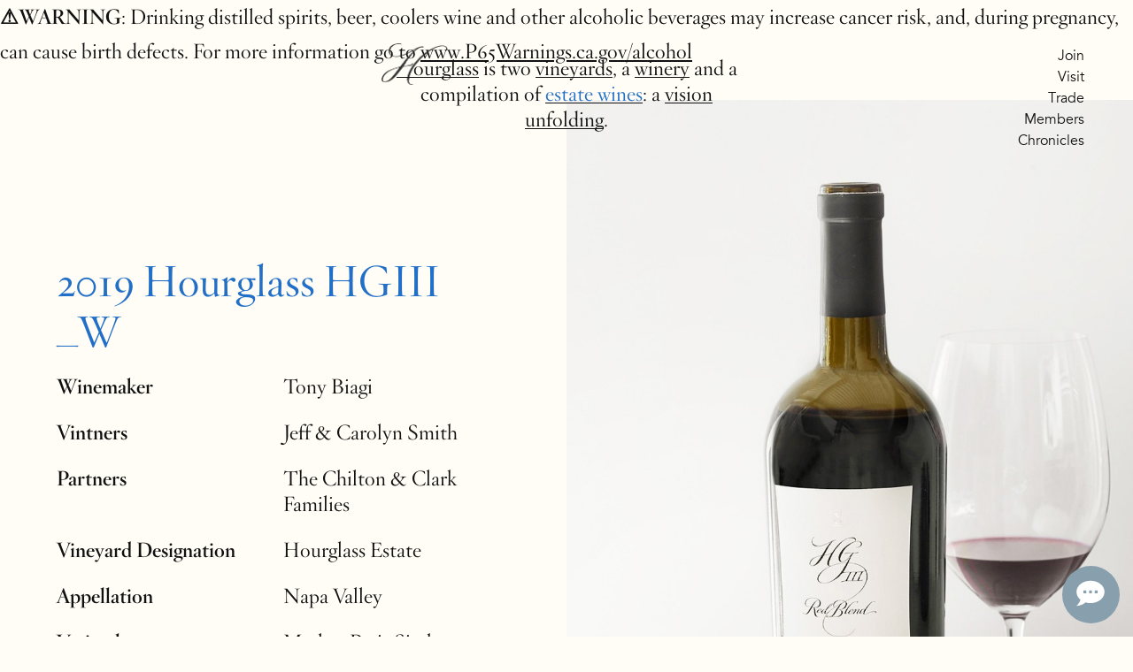

--- FILE ---
content_type: text/css
request_url: https://www.hourglasswines.com/assets/css/screen.css?timestamp=20260120050741
body_size: 19051
content:
@charset "UTF-8";
/* CSS Document */
/* ====================================================================================================
	Table of Content

	Includes
	1. Variables & Mixins
	2. Typography - Copy into admin.css
	3. Header & Top Menus
	4. Layout
	5. Content
		a. Homepage Styles
		b. Page Styles
		c. Product Drilldown Styles
		d. Store (legacy styles preserved)
	6. Blog
	7. Buttons
	8. Footer
	9. Content Blocks
  10. Responsive Iframe Fix
*/
/* MOVE TO TYPOGRAPHY
@import 'partials/normalize';
@import 'partials/font';
*/
/*
 * jQuery FlexSlider v2.5.0
 * http://www.woothemes.com/flexslider/
 *
 * Copyright 2012 WooThemes
 * Free to use under the GPLv2 and later license.
 * http://www.gnu.org/licenses/gpl-2.0.html
 *
 * Contributing author: Tyler Smith (@mbmufffin)
 * 
 */
/* ====================================================================================================================
 * FONT-FACE
 * ====================================================================================================================*/
@import url("//hello.myfonts.net/count/30d7a4");
@import url("//hello.myfonts.net/count/30eaf7");
@import url("//cloud.typography.com/7177314/7029752/css/fonts.css");
@font-face {
  font-family: 'flexslider-icon';
  src: url("fonts/flexslider-icon.eot");
  src: url("fonts/flexslider-icon.eot?#iefix") format("embedded-opentype"), url("fonts/flexslider-icon.woff") format("woff"), url("fonts/flexslider-icon.ttf") format("truetype"), url("fonts/flexslider-icon.svg#flexslider-icon") format("svg");
  font-weight: normal;
  font-style: normal; }
/* ====================================================================================================================
 * RESETS
 * ====================================================================================================================*/
/* line 25, ../FlexSlider/flexslider.scss */
.flex-container a:hover,
.flex-slider a:hover,
.flex-container a:focus,
.flex-slider a:focus {
  outline: none; }

/* line 31, ../FlexSlider/flexslider.scss */
.slides,
.slides > li,
.flex-control-nav,
.flex-direction-nav {
  margin: 0;
  padding: 0;
  list-style: none; }

/* line 39, ../FlexSlider/flexslider.scss */
.flex-pauseplay span {
  text-transform: capitalize; }

/* ====================================================================================================================
 * BASE STYLES
 * ====================================================================================================================*/
/* line 45, ../FlexSlider/flexslider.scss */
.flexslider {
  margin: 0;
  padding: 0; }

/* line 49, ../FlexSlider/flexslider.scss */
.flexslider .slides > li {
  display: none;
  -webkit-backface-visibility: hidden; }

/* line 53, ../FlexSlider/flexslider.scss */
.flexslider .slides img {
  width: 100%;
  display: block;
  height: auto; }

/* line 58, ../FlexSlider/flexslider.scss */
.flexslider .slides:after {
  content: "\0020";
  display: block;
  clear: both;
  visibility: hidden;
  line-height: 0;
  height: 0; }

/* line 66, ../FlexSlider/flexslider.scss */
html[xmlns] .flexslider .slides {
  display: block; }

/* line 69, ../FlexSlider/flexslider.scss */
* html .flexslider .slides {
  height: 1%; }

/* line 72, ../FlexSlider/flexslider.scss */
.no-js .flexslider .slides > li:first-child {
  display: block; }

/* ====================================================================================================================
 * DEFAULT THEME
 * ====================================================================================================================*/
/* line 78, ../FlexSlider/flexslider.scss */
.flexslider {
  margin: 0;
  background: #ffffff;
  border: none;
  position: relative;
  zoom: 1;
  -webkit-border-radius: 0;
  -moz-border-radius: 0;
  border-radius: 0;
  -webkit-box-shadow: none;
  -moz-box-shadow: none;
  -o-box-shadow: none;
  box-shadow: none; }

/* line 92, ../FlexSlider/flexslider.scss */
.flexslider .slides {
  zoom: 1; }

/* line 95, ../FlexSlider/flexslider.scss */
.flexslider .slides img {
  height: auto; }

/* line 98, ../FlexSlider/flexslider.scss */
.flex-viewport {
  max-height: 2000px;
  -webkit-transition: all 1s ease;
  -moz-transition: all 1s ease;
  -ms-transition: all 1s ease;
  -o-transition: all 1s ease;
  transition: all 1s ease; }

/* line 106, ../FlexSlider/flexslider.scss */
.loading .flex-viewport {
  max-height: 300px; }

/* line 109, ../FlexSlider/flexslider.scss */
.carousel li {
  margin-right: 5px; }

/* line 112, ../FlexSlider/flexslider.scss */
.flex-direction-nav {
  *height: 0; }

/* line 115, ../FlexSlider/flexslider.scss */
.flex-direction-nav a {
  text-decoration: none;
  display: block;
  width: 40px;
  height: 40px;
  margin: -20px 0 0;
  position: absolute;
  top: 50%;
  z-index: 10;
  overflow: hidden;
  opacity: 0;
  cursor: pointer;
  color: rgba(0, 0, 0, 0.8);
  text-shadow: 1px 1px 0 rgba(255, 255, 255, 0.3);
  -webkit-transition: all 0.3s ease-in-out;
  -moz-transition: all 0.3s ease-in-out;
  -ms-transition: all 0.3s ease-in-out;
  -o-transition: all 0.3s ease-in-out;
  transition: all 0.3s ease-in-out; }

/* line 135, ../FlexSlider/flexslider.scss */
.flex-direction-nav a:before {
  font-family: "flexslider-icon";
  font-size: 40px;
  display: inline-block;
  content: '\f001';
  color: rgba(0, 0, 0, 0.8);
  text-shadow: 1px 1px 0 rgba(255, 255, 255, 0.3); }

/* line 143, ../FlexSlider/flexslider.scss */
.flex-direction-nav a.flex-next:before {
  content: '\f002'; }

/* line 146, ../FlexSlider/flexslider.scss */
.flex-direction-nav .flex-prev {
  left: -50px; }

/* line 149, ../FlexSlider/flexslider.scss */
.flex-direction-nav .flex-next {
  right: -50px;
  text-align: right; }

/* line 153, ../FlexSlider/flexslider.scss */
.flexslider:hover .flex-direction-nav .flex-prev {
  opacity: 0.7;
  left: 10px; }

/* line 157, ../FlexSlider/flexslider.scss */
.flexslider:hover .flex-direction-nav .flex-prev:hover {
  opacity: 1; }

/* line 160, ../FlexSlider/flexslider.scss */
.flexslider:hover .flex-direction-nav .flex-next {
  opacity: 0.7;
  right: 10px; }

/* line 164, ../FlexSlider/flexslider.scss */
.flexslider:hover .flex-direction-nav .flex-next:hover {
  opacity: 1; }

/* line 167, ../FlexSlider/flexslider.scss */
.flex-direction-nav .flex-disabled {
  opacity: 0 !important;
  filter: alpha(opacity=0);
  cursor: default; }

/* line 172, ../FlexSlider/flexslider.scss */
.flex-pauseplay a {
  display: block;
  width: 20px;
  height: 20px;
  position: absolute;
  bottom: 5px;
  left: 10px;
  opacity: 0.8;
  z-index: 10;
  overflow: hidden;
  cursor: pointer;
  color: #000; }

/* line 185, ../FlexSlider/flexslider.scss */
.flex-pauseplay a:before {
  font-family: "flexslider-icon";
  font-size: 20px;
  display: inline-block;
  content: '\f004'; }

/* line 191, ../FlexSlider/flexslider.scss */
.flex-pauseplay a:hover {
  opacity: 1; }

/* line 194, ../FlexSlider/flexslider.scss */
.flex-pauseplay a.flex-play:before {
  content: '\f003'; }

/* line 197, ../FlexSlider/flexslider.scss */
.flex-control-nav {
  width: 100%;
  position: absolute;
  bottom: -40px;
  text-align: center; }

/* line 203, ../FlexSlider/flexslider.scss */
.flex-control-nav li {
  margin: 0 6px;
  display: inline-block;
  zoom: 1;
  *display: inline; }

/* line 209, ../FlexSlider/flexslider.scss */
.flex-control-paging li a {
  width: 11px;
  height: 11px;
  display: block;
  background: #666;
  background: rgba(0, 0, 0, 0.5);
  cursor: pointer;
  text-indent: -9999px;
  -webkit-box-shadow: inset 0 0 3px rgba(0, 0, 0, 0.3);
  -moz-box-shadow: inset 0 0 3px rgba(0, 0, 0, 0.3);
  -o-box-shadow: inset 0 0 3px rgba(0, 0, 0, 0.3);
  box-shadow: inset 0 0 3px rgba(0, 0, 0, 0.3);
  -webkit-border-radius: 20px;
  -moz-border-radius: 20px;
  border-radius: 20px; }

/* line 225, ../FlexSlider/flexslider.scss */
.flex-control-paging li a:hover {
  background: #333;
  background: rgba(0, 0, 0, 0.7); }

/* line 229, ../FlexSlider/flexslider.scss */
.flex-control-paging li a.flex-active {
  background: #000;
  background: rgba(0, 0, 0, 0.9);
  cursor: default; }

/* line 234, ../FlexSlider/flexslider.scss */
.flex-control-thumbs {
  margin: 5px 0 0;
  position: static;
  overflow: hidden; }

/* line 239, ../FlexSlider/flexslider.scss */
.flex-control-thumbs li {
  width: 25%;
  float: left;
  margin: 0; }

/* line 244, ../FlexSlider/flexslider.scss */
.flex-control-thumbs img {
  width: 100%;
  height: auto;
  display: block;
  opacity: .7;
  cursor: pointer;
  -webkit-transition: all 1s ease;
  -moz-transition: all 1s ease;
  -ms-transition: all 1s ease;
  -o-transition: all 1s ease;
  transition: all 1s ease; }

/* line 256, ../FlexSlider/flexslider.scss */
.flex-control-thumbs img:hover {
  opacity: 1; }

/* line 259, ../FlexSlider/flexslider.scss */
.flex-control-thumbs .flex-active {
  opacity: 1;
  cursor: default; }

/* ====================================================================================================================
 * RESPONSIVE
 * ====================================================================================================================*/
@media screen and (max-width: 860px) {
  /* line 267, ../FlexSlider/flexslider.scss */
  .flex-direction-nav .flex-prev {
    opacity: 1;
    left: 10px; }

  /* line 271, ../FlexSlider/flexslider.scss */
  .flex-direction-nav .flex-next {
    opacity: 1;
    right: 10px; } }
/*---- MIXINS ----*/
/* line 191, ../scss/partials/_variables.scss */
.hideText {
  overflow: hidden;
  text-indent: 100%;
  white-space: nowrap; }
  /* line 196, ../scss/partials/_variables.scss */
  .hideText a {
    display: block;
    height: 100%; }

/*   ===================================================================================================
     	2. Typography - These get copied into the admin.css
======================================================================================================== */
/*! normalize.css v2.1.3 | MIT License | git.io/normalize */
/* ==========================================================================
   HTML5 display definitions
   ========================================================================== */
/**
 * Correct `block` display not defined in IE 8/9.
 */
/* line 11, ../scss/partials/_normalize.scss */
article,
aside,
details,
figcaption,
figure,
footer,
header,
hgroup,
main,
nav,
section,
summary {
  display: block; }

/**
 * Correct `inline-block` display not defined in IE 8/9.
 */
/* line 30, ../scss/partials/_normalize.scss */
audio,
canvas,
video {
  display: inline-block; }

/**
 * Prevent modern browsers from displaying `audio` without controls.
 * Remove excess height in iOS 5 devices.
 */
/* line 41, ../scss/partials/_normalize.scss */
audio:not([controls]) {
  display: none;
  height: 0; }

/**
 * Address `[hidden]` styling not present in IE 8/9.
 * Hide the `template` element in IE, Safari, and Firefox < 22.
 */
/* line 51, ../scss/partials/_normalize.scss */
[hidden],
template {
  display: none; }

/* ==========================================================================
   Base
   ========================================================================== */
/**
 * 1. Set default font family to serif.
 * 2. Prevent iOS text size adjust after orientation change, without disabling
 *    user zoom.
 */
/* line 66, ../scss/partials/_normalize.scss */
html {
  font-family: serif;
  /* 1 */
  -ms-text-size-adjust: 100%;
  /* 2 */
  -webkit-text-size-adjust: 100%;
  /* 2 */
  font-size: 62.5%;
  /* Sets up the Base 10 stuff */ }

/**
 * Remove default margin.
 */
/* line 77, ../scss/partials/_normalize.scss */
body {
  margin: 0; }

/* ==========================================================================
   Links
   ========================================================================== */
/**
 * Remove the gray background color from active links in IE 10.
 */
/* line 89, ../scss/partials/_normalize.scss */
a {
  background: transparent; }

/**
 * Address `outline` inconsistency between Chrome and other browsers.
 */
/* line 97, ../scss/partials/_normalize.scss */
a:focus {
  outline: thin dotted; }

/**
 * Improve readability when focused and also mouse hovered in all browsers.
 */
/* line 105, ../scss/partials/_normalize.scss */
a:active,
a:hover {
  outline: 0; }

/* ==========================================================================
   Typography
   ========================================================================== */
/**
 * Address variable `h1` font-size and margin within `section` and `article`
 * contexts in Firefox 4+, Safari 5, and Chrome.
 */
/* line 119, ../scss/partials/_normalize.scss */
h1 {
  font-size: 2em;
  margin: 0.67em 0; }

/**
 * Address styling not present in IE 8/9, Safari 5, and Chrome.
 */
/* line 128, ../scss/partials/_normalize.scss */
abbr[title] {
  border-bottom: 1px dotted; }

/**
 * Address style set to `bolder` in Firefox 4+, Safari 5, and Chrome.
 */
/* line 136, ../scss/partials/_normalize.scss */
b,
strong {
  font-weight: bold; }

/**
 * Address styling not present in Safari 5 and Chrome.
 */
/* line 145, ../scss/partials/_normalize.scss */
dfn {
  font-style: italic; }

/**
 * Address differences between Firefox and other browsers.
 */
/* line 153, ../scss/partials/_normalize.scss */
hr {
  -moz-box-sizing: content-box;
  box-sizing: content-box;
  height: 0; }

/**
 * Address styling not present in IE 8/9.
 */
/* line 163, ../scss/partials/_normalize.scss */
mark {
  background: #ff0;
  color: #000; }

/**
 * Correct font family set oddly in Safari 5 and Chrome.
 */
/* line 172, ../scss/partials/_normalize.scss */
code,
kbd,
pre,
samp {
  font-family: monospace, serif;
  font-size: 1em; }

/**
 * Improve readability of pre-formatted text in all browsers.
 */
/* line 184, ../scss/partials/_normalize.scss */
pre {
  white-space: pre-wrap; }

/**
 * Set consistent quote types.
 */
/* line 192, ../scss/partials/_normalize.scss */
q {
  quotes: "\201C" "\201D" "\2018" "\2019"; }

/**
 * Address inconsistent and variable font size in all browsers.
 */
/* line 200, ../scss/partials/_normalize.scss */
small {
  font-size: 80%; }

/**
 * Prevent `sub` and `sup` affecting `line-height` in all browsers.
 */
/* line 208, ../scss/partials/_normalize.scss */
sub,
sup {
  font-size: 75%;
  line-height: 0;
  position: relative;
  vertical-align: baseline; }

/* line 216, ../scss/partials/_normalize.scss */
sup {
  top: -0.5em; }

/* line 220, ../scss/partials/_normalize.scss */
sub {
  bottom: -0.25em; }

/* ==========================================================================
   Embedded content
   ========================================================================== */
/**
 * Remove border when inside `a` element in IE 8/9.
 */
/* line 232, ../scss/partials/_normalize.scss */
img {
  border: 0; }

/**
 * Correct overflow displayed oddly in IE 9.
 */
/* line 240, ../scss/partials/_normalize.scss */
svg:not(:root) {
  overflow: hidden; }

/* ==========================================================================
   Figures
   ========================================================================== */
/**
 * Address margin not present in IE 8/9 and Safari 5.
 */
/* line 252, ../scss/partials/_normalize.scss */
figure {
  margin: 0; }

/* ==========================================================================
   Forms
   ========================================================================== */
/**
 * Define consistent border, margin, and padding.
 */
/* line 264, ../scss/partials/_normalize.scss */
fieldset {
  border: 1px solid #c0c0c0;
  margin: 0 2px;
  padding: 0.35em 0.625em 0.75em; }

/**
 * 1. Correct `color` not being inherited in IE 8/9.
 * 2. Remove padding so people aren't caught out if they zero out fieldsets.
 */
/* line 275, ../scss/partials/_normalize.scss */
legend {
  border: 0;
  /* 1 */
  padding: 0;
  /* 2 */ }

/**
 * 1. Correct font family not being inherited in all browsers.
 * 2. Correct font size not being inherited in all browsers.
 * 3. Address margins set differently in Firefox 4+, Safari 5, and Chrome.
 */
/* line 286, ../scss/partials/_normalize.scss */
button,
input,
select,
textarea {
  font-family: inherit;
  /* 1 */
  font-size: 100%;
  /* 2 */
  margin: 0;
  /* 3 */ }

/**
 * Address Firefox 4+ setting `line-height` on `input` using `!important` in
 * the UA stylesheet.
 */
/* line 300, ../scss/partials/_normalize.scss */
button,
input {
  line-height: normal; }

/**
 * Address inconsistent `text-transform` inheritance for `button` and `select`.
 * All other form control elements do not inherit `text-transform` values.
 * Correct `button` style inheritance in Chrome, Safari 5+, and IE 8+.
 * Correct `select` style inheritance in Firefox 4+ and Opera.
 */
/* line 312, ../scss/partials/_normalize.scss */
button,
select {
  text-transform: none; }

/**
 * 1. Avoid the WebKit bug in Android 4.0.* where (2) destroys native `audio`
 *    and `video` controls.
 * 2. Correct inability to style clickable `input` types in iOS.
 * 3. Improve usability and consistency of cursor style between image-type
 *    `input` and others.
 */
/* line 325, ../scss/partials/_normalize.scss */
button,
html input[type="button"],
input[type="reset"],
input[type="submit"] {
  -webkit-appearance: button;
  /* 2 */
  cursor: pointer;
  /* 3 */ }

/**
 * Re-set default cursor for disabled elements.
 */
/* line 337, ../scss/partials/_normalize.scss */
button[disabled],
html input[disabled] {
  cursor: default; }

/**
 * 1. Address box sizing set to `content-box` in IE 8/9/10.
 * 2. Remove excess padding in IE 8/9/10.
 */
/* line 347, ../scss/partials/_normalize.scss */
input[type="checkbox"],
input[type="radio"] {
  box-sizing: border-box;
  /* 1 */
  padding: 0;
  /* 2 */ }

/**
 * 1. Address `appearance` set to `searchfield` in Safari 5 and Chrome.
 * 2. Address `box-sizing` set to `border-box` in Safari 5 and Chrome
 *    (include `-moz` to future-proof).
 */
/* line 359, ../scss/partials/_normalize.scss */
input[type="search"] {
  -webkit-appearance: textfield;
  /* 1 */
  -moz-box-sizing: content-box;
  -webkit-box-sizing: content-box;
  /* 2 */
  box-sizing: content-box; }

/**
 * Remove inner padding and search cancel button in Safari 5 and Chrome
 * on OS X.
 */
/* line 371, ../scss/partials/_normalize.scss */
input[type="search"]::-webkit-search-cancel-button,
input[type="search"]::-webkit-search-decoration {
  -webkit-appearance: none; }

/**
 * Remove inner padding and border in Firefox 4+.
 */
/* line 380, ../scss/partials/_normalize.scss */
button::-moz-focus-inner,
input::-moz-focus-inner {
  border: 0;
  padding: 0; }

/**
 * 1. Remove default vertical scrollbar in IE 8/9.
 * 2. Improve readability and alignment in all browsers.
 */
/* line 391, ../scss/partials/_normalize.scss */
textarea {
  overflow: auto;
  /* 1 */
  vertical-align: top;
  /* 2 */ }

/* ==========================================================================
   Tables
   ========================================================================== */
/**
 * Remove most spacing between table cells.
 */
/* line 404, ../scss/partials/_normalize.scss */
table {
  border-collapse: collapse;
  border-spacing: 0; }

@font-face {
  font-family: 'AvenirLTStd';
  src: url("../font/30D7A4_0_0.eot");
  src: url("../font/30D7A4_0_0.eot?#iefix") format("embedded-opentype"), url("../font/30D7A4_0_0.woff2") format("woff2"), url("../font/30D7A4_0_0.woff") format("woff"), url("../font/30D7A4_0_0.ttf") format("truetype"), url("../font/30D7A4_0_0.svg#wf") format("svg");
  font-weight: normal;
  font-style: normal; }
@font-face {
  font-family: 'AvenirLTStd';
  src: url("../font/30D7A4_2_0.eot");
  src: url("../font/30D7A4_2_0.eot?#iefix") format("embedded-opentype"), url("../font/30D7A4_2_0.woff2") format("woff2"), url("../font/30D7A4_2_0.woff") format("woff"), url("../font/30D7A4_2_0.ttf") format("truetype"), url("../font/30D7A4_2_0.svg#wf") format("svg");
  font-weight: normal;
  font-style: italic; }
@font-face {
  font-family: 'AvenirLTStd';
  src: url("../font/30D7A4_B_0.eot");
  src: url("../font/30D7A4_B_0.eot?#iefix") format("embedded-opentype"), url("../font/30D7A4_B_0.woff2") format("woff2"), url("../font/30D7A4_B_0.woff") format("woff"), url("../font/30D7A4_B_0.ttf") format("truetype"), url("../font/30D7A4_B_0.svg#wf") format("svg");
  font-weight: bold;
  font-style: normal; }
@font-face {
  font-family: 'AvenirLTStd';
  src: url("../font/30D7A4_A_0.eot");
  src: url("../font/30D7A4_A_0.eot?#iefix") format("embedded-opentype"), url("../font/30D7A4_A_0.woff2") format("woff2"), url("../font/30D7A4_A_0.woff") format("woff"), url("../font/30D7A4_A_0.ttf") format("truetype"), url("../font/30D7A4_A_0.svg#wf") format("svg");
  font-weight: bold;
  font-style: italic; }
@font-face {
  font-family: 'MonteCarloScriptA';
  src: url("../font/30EAF7_0_0.eot");
  src: url("../font/30EAF7_0_0.eot?#iefix") format("embedded-opentype"), url("../font/30EAF7_0_0.woff2") format("woff2"), url("../font/30EAF7_0_0.woff") format("woff"), url("../font/30EAF7_0_0.ttf") format("truetype"), url("../font/30EAF7_0_0.svg#wf") format("svg"); }
@font-face {
  font-family: "Hoefler Titling A", "Hoefler Titling B";
  font-style: normal;
  font-weight: normal; }
@font-face {
  font-family: "Hoefler Titling A", "Hoefler Titling B";
  font-style: italic;
  font-weight: normal; }
@font-face {
  font-family: "Hoefler Titling A", "Hoefler Titling B";
  font-style: normal;
  font-weight: bold; }
@font-face {
  font-family: "Hoefler Titling A", "Hoefler Titling B";
  font-style: italic;
  font-weight: bold; }
@font-face {
  font-family: 'fontello';
  src: url("../font/fontello.eot?96886464");
  src: url("../font/fontello.eot?96886464#iefix") format("embedded-opentype"), url("../font/fontello.woff?96886464") format("woff"), url("../font/fontello.ttf?96886464") format("truetype"), url("../font/fontello.svg?96886464#fontello") format("svg");
  font-weight: normal;
  font-style: normal; }
/* Chrome hack: SVG is rendered more smooth in Windozze. 100% magic, uncomment if you need it. */
/* Note, that will break hinting! In other OS-es font will be not as sharp as it could be */
/*
@media screen and (-webkit-min-device-pixel-ratio:0) {
  @font-face {
    font-family: 'fontello';
    src: url('../font/fontello.svg?96886464#fontello') format('svg');
  }
}
*/
/* line 109, ../scss/partials/_font.scss */
[class^="icon-"]:before, [class*=" icon-"]:before {
  font-family: "fontello";
  font-style: normal;
  font-weight: normal;
  speak: none;
  display: inline-block;
  text-decoration: inherit;
  width: 1em;
  margin-right: .2em;
  text-align: center;
  /* opacity: .8; */
  /* For safety - reset parent styles, that can break glyph codes*/
  font-variant: normal;
  text-transform: none;
  /* fix buttons height, for twitter bootstrap */
  line-height: 1em;
  /* Animation center compensation - margins should be symmetric */
  /* remove if not needed */
  margin-left: .2em;
  /* you can be more comfortable with increased icons size */
  /* font-size: 120%; */
  /* Uncomment for 3D effect */
  /* text-shadow: 1px 1px 1px rgba(127, 127, 127, 0.3); */ }

/* line 140, ../scss/partials/_font.scss */
.icon-youtube:before {
  content: '\55'; }

/* 'U' */
/* line 141, ../scss/partials/_font.scss */
.icon-acrobat:before {
  content: '\e3'; }

/* 'ã' */
/* line 142, ../scss/partials/_font.scss */
.icon-home:before {
  content: '\2302'; }

/* '⌂' */
/* line 143, ../scss/partials/_font.scss */
.icon-star:before {
  content: '\2605'; }

/* '★' */
/* line 144, ../scss/partials/_font.scss */
.icon-star-empty:before {
  content: '\2606'; }

/* '☆' */
/* line 145, ../scss/partials/_font.scss */
.icon-menu:before {
  content: '\2630'; }

/* '☰' */
/* line 146, ../scss/partials/_font.scss */
.icon-heart-empty:before {
  content: '\2661'; }

/* '♡' */
/* line 147, ../scss/partials/_font.scss */
.icon-heart:before {
  content: '\2665'; }

/* '♥' */
/* line 148, ../scss/partials/_font.scss */
.icon-layout:before {
  content: '\268f'; }

/* '⚏' */
/* line 149, ../scss/partials/_font.scss */
.icon-mail:before {
  content: '\2709'; }

/* '✉' */
/* line 150, ../scss/partials/_font.scss */
.icon-up-bold:before {
  content: '\e800'; }

/* '' */
/* line 151, ../scss/partials/_font.scss */
.icon-down-bold:before {
  content: '\e801'; }

/* '' */
/* line 152, ../scss/partials/_font.scss */
.icon-location:before {
  content: '\e724'; }

/* '' */
/* line 153, ../scss/partials/_font.scss */
.icon-basket:before {
  content: '\e73d'; }

/* '' */
/* line 154, ../scss/partials/_font.scss */
.icon-vimeo:before {
  content: '\f306'; }

/* '' */
/* line 155, ../scss/partials/_font.scss */
.icon-twitter:before {
  content: '\f309'; }

/* '' */
/* line 156, ../scss/partials/_font.scss */
.icon-facebook:before {
  content: '\f30e'; }

/* '' */
/* line 157, ../scss/partials/_font.scss */
.icon-gplus:before {
  content: '\f30f'; }

/* '' */
/* line 158, ../scss/partials/_font.scss */
.icon-pinterest:before {
  content: '\f312'; }

/* '' */
/* line 159, ../scss/partials/_font.scss */
.icon-video:before {
  content: '🎬'; }

/* '\1f3ac' */
/* line 160, ../scss/partials/_font.scss */
.icon-user:before {
  content: '👤'; }

/* '\1f464' */
/* line 161, ../scss/partials/_font.scss */
.icon-monitor:before {
  content: '💻'; }

/* '\1f4bb' */
/* line 162, ../scss/partials/_font.scss */
.icon-phone-1:before {
  content: '📞'; }

/* '\1f4de' */
/* line 163, ../scss/partials/_font.scss */
.icon-arrows-ccw:before {
  content: '\e802'; }

/* '' */
/* line 164, ../scss/partials/_font.scss */
.icon-search-1:before {
  content: '🔍'; }

/* '\1f50d' */
/*---- MIXINS ----*/
/* line 191, ../scss/partials/_variables.scss */
.hideText {
  overflow: hidden;
  text-indent: 100%;
  white-space: nowrap; }
  /* line 196, ../scss/partials/_variables.scss */
  .hideText a {
    display: block;
    height: 100%; }

/* line 5, ../scss/partials/_typography.scss */
body {
  color: #111;
  font-family: "AvenirLTStd", "proxima-nova", sans-serif;
  font-size: 16px;
  font-size: 1.6rem; }

/* line 12, ../scss/partials/_typography.scss */
h1, h2, h3, h4, h5, h6 {
  color: #333;
  font-family: "Hoefler Titling A", "Hoefler Titling B", serif;
  font-weight: normal;
  margin: 0; }

/* line 21, ../scss/partials/_typography.scss */
h1, h2 {
  font-family: "Hoefler Titling A", "Hoefler Titling B", serif;
  font-size: 29px;
  font-size: 2.9rem;
  line-height: 1.2;
  margin: 0 0 19.3334px;
  text-align: center;
  font-style: normal; }
  /* line 30, ../scss/partials/_typography.scss */
  .vineyards #mainContent h1, .vineyards #mainContent h2 {
    color: #dc6137; }
  /* line 34, ../scss/partials/_typography.scss */
  .winery #mainContent h1, .winery #mainContent h2 {
    color: #2d8d46; }
  /* line 38, ../scss/partials/_typography.scss */
  .wines #mainContent h1, .vintage #mainContent h1, .wines #mainContent h2, .vintage #mainContent h2 {
    color: #226fc7; }
  /* line 43, ../scss/partials/_typography.scss */
  .work #mainContent h1, .work #mainContent h2 {
    color: #c964a6; }
  @media screen and (min-width: 686px) {
    /* line 21, ../scss/partials/_typography.scss */
    h1, h2 {
      margin: 0 0 27.3334px;
      font-size: 48px;
      font-size: 4.8rem; } }
  @media screen and (min-width: 1651px) {
    /* line 21, ../scss/partials/_typography.scss */
    h1, h2 {
      margin: 0 0 43.3334px;
      font-size: 66px;
      font-size: 6.6rem; } }

/* old vin65 defaults
h1 {
	//line-height: 1;
	margin: 0 0 1em;
	font-style:normal;
}

h2 {
	//line-height: 1.3333333333333333;
	margin-bottom: 0.6666666666666666em;
}

*/
/* line 73, ../scss/partials/_typography.scss */
h3 {
  font-size: 1.5em;
  line-height: 1;
  margin-bottom: 1em; }

/* line 79, ../scss/partials/_typography.scss */
h4 {
  font-size: 1.3125em;
  line-height: 1.1428571428571428;
  margin-bottom: 1.1428571428571428em; }

/* line 85, ../scss/partials/_typography.scss */
h5 {
  font-size: 1.125em;
  line-height: 1.3333333333333333;
  margin-bottom: 1.3333333333333333em; }

/* line 91, ../scss/partials/_typography.scss */
h6 {
  font-size: 1em;
  line-height: 1.5;
  margin-bottom: 1.5em; }

/* line 97, ../scss/partials/_typography.scss */
.v65-title {
  color: #333;
  font-family: "Hoefler Titling A", "Hoefler Titling B", serif;
  font-size: 2em;
  font-style: italic;
  font-weight: normal;
  line-height: 1;
  margin-bottom: 0.5em; }

/* line 109, ../scss/partials/_typography.scss */
.v65-subtitle {
  color: #333;
  font-size: 1.5em;
  font-family: "Hoefler Titling A", "Hoefler Titling B", serif;
  font-weight: normal;
  line-height: 1;
  margin-bottom: 1em; }

/* line 120, ../scss/partials/_typography.scss */
p, blockquote {
  margin: 0 0 1.5em;
  line-height: 1.5; }

/* line 125, ../scss/partials/_typography.scss */
dl, ol, ul {
  margin: 0 0 1.5em; }

/* line 129, ../scss/partials/_typography.scss */
dd, dt, li {
  line-height: 1.5;
  margin: 0; }

/* line 134, ../scss/partials/_typography.scss */
a {
  color: #111;
  text-decoration: none; }
  /* line 138, ../scss/partials/_typography.scss */
  #mainContent a {
    text-decoration: underline; }
  /* line 142, ../scss/partials/_typography.scss */
  a:hover, a:focus, a:active {
    text-decoration: underline; }

/* line 147, ../scss/partials/_typography.scss */
img {
  border: none;
  height: auto !important;
  max-width: 100%; }

/* line 153, ../scss/partials/_typography.scss */
form {
  margin-bottom: 1em; }

/* line 157, ../scss/partials/_typography.scss */
legend {
  color: #111; }

/* line 161, ../scss/partials/_typography.scss */
hr {
  background-color: #111;
  border: 0;
  color: #111;
  height: 1px; }

/* line 168, ../scss/partials/_typography.scss */
a[name=footerNav] {
  display: none !important; }

/* line 172, ../scss/partials/_typography.scss */
.p-centered {
  width: 50%;
  margin-left: auto;
  margin-right: auto; }

/* line 178, ../scss/partials/_typography.scss */
.p-centered-intro {
  width: 50%;
  margin-left: auto;
  margin-right: auto;
  font-family: "Hoefler Titling A", "Hoefler Titling B", serif;
  font-size: 18px;
  font-size: 1.8rem; }

/* line 186, ../scss/partials/_typography.scss */
.p-cursive-first-letter {
  padding-top: 1.3em; }
  /* line 189, ../scss/partials/_typography.scss */
  .p-cursive-first-letter:first-letter {
    font-family: "MonteCarloScriptA";
    font-size: 3.2em;
    letter-spacing: 3px;
    line-height: 27.73328px; }
    @media screen and (min-width: 686px) {
      /* line 189, ../scss/partials/_typography.scss */
      .p-cursive-first-letter:first-letter {
        letter-spacing: 4px;
        line-height: 34.6666px; } }
    @media screen and (min-width: 1186px) {
      /* line 189, ../scss/partials/_typography.scss */
      .p-cursive-first-letter:first-letter {
        letter-spacing: 5px;
        line-height: 39.86659px; } }
    /* line 206, ../scss/partials/_typography.scss */
    .work .p-cursive-first-letter:first-letter {
      color: #c964a6; }
    /* line 210, ../scss/partials/_typography.scss */
    .vineyards .p-cursive-first-letter:first-letter {
      color: #dc6137; }
    /* line 214, ../scss/partials/_typography.scss */
    .winery .p-cursive-first-letter:first-letter {
      color: #2d8d46; }
    /* line 218, ../scss/partials/_typography.scss */
    .vintage .p-cursive-first-letter:first-letter, .wines .p-cursive-first-letter:first-letter {
      color: #226fc7; }

/* INLINE HOURGLASS ICON
---------------------------------------------*/
/* line 233, ../scss/partials/_typography.scss */
.add-icon {
  display: inline-block;
  background-image: url('../images/inline-hourglass-icon.png?1442609299');
  background-repeat: no-repeat;
  background-position: right 25%;
  /*
  
  	&:after {
  		display:inline-block;
  		margin-left:.5em;
  		height:18px;
  		width: 18px * .6764705;
  		background-image: image-url("inline-hourglass-icon.png");
  		background-repeat: no-repeat;
  		background-size: contain;
      	content: '\0000a0 ';
  		
  		.vineyards & {
  			background-image: image-url("icon_vineyards.png");
  		}
  		.winery & {
  			background-image: image-url("icon_winery.png");
  		}
  		.vintage &,
  		.wines & {
  			background-image: image-url("icon_estatewines.png");
  		}
  		.work & {
  			background-image: image-url("icon_visionunfolding.png");
  		}
  		
  		@media screen and (min-width:$tabletMinWidth) {
  			height:22px;
  			width: 22px * .6764705;
  		}
  		
  		@media screen and (min-width: $desktopMinWidth){
  			height:25px;
  			width: 25px * .6764705;
  		}
  
  	}
  */ }
  @media screen and (max-width: 685px) {
    /* line 233, ../scss/partials/_typography.scss */
    .add-icon {
      padding-right: 18px;
      background-size: 12px; } }
  @media screen and (min-width: 686px) {
    /* line 233, ../scss/partials/_typography.scss */
    .add-icon {
      padding-right: 22.5px;
      background-size: 15px; } }
  @media screen and (min-width: 1186px) {
    /* line 233, ../scss/partials/_typography.scss */
    .add-icon {
      padding-right: 25.875px;
      background-size: 17.25px; } }
  /* line 257, ../scss/partials/_typography.scss */
  .vineyards .add-icon {
    background-image: url('../images/icon_vineyards.png?1461104442'); }
  /* line 260, ../scss/partials/_typography.scss */
  .winery .add-icon {
    background-image: url('../images/icon_winery.png?1461104379'); }
  /* line 263, ../scss/partials/_typography.scss */
  .vintage .add-icon, .wines .add-icon {
    background-image: url('../images/icon_estatewines.png?1461104449'); }
  /* line 267, ../scss/partials/_typography.scss */
  .work .add-icon {
    background-image: url('../images/icon_visionunfolding.png?1461104436'); }

/*   ===================================================================================================
     	3. Header & Top Menus
======================================================================================================== */
/*---- MIXINS ----*/
/* line 191, ../scss/partials/_variables.scss */
.hideText {
  overflow: hidden;
  text-indent: 100%;
  white-space: nowrap; }
  /* line 196, ../scss/partials/_variables.scss */
  .hideText a {
    display: block;
    height: 100%; }

/* RESET, OVERRIDES OF SOME UNWANTED VIN65 DEFAULTS
---------------------------------------------*/
/* line 11, ../scss/partials/_navigation.scss */
.tools-nav .tools-nav-item .v65-login, .tools-nav .tools-nav-item .v65-logout {
  display: block;
  line-height: 1;
  margin-top: 0px;
  width: auto; }
/* line 19, ../scss/partials/_navigation.scss */
.tools-nav .tools-nav-item .v65-yourAccount {
  display: none; }
/* line 22, ../scss/partials/_navigation.scss */
.tools-nav .tools-nav-item .v65-editProfile {
  display: none; }

@media screen and (max-width: 580px) {
  /* line 30, ../scss/partials/_navigation.scss */
  .tools-nav .tools-nav-item .v65-login, .tools-nav .tools-nav-item .v65-logout {
    border-right: none;
    float: none;
    height: auto;
    line-height: 1;
    margin-top: 0px;
    position: relative;
    text-align: right;
    width: auto; } }
/* DOCUMENT HEADER LAYOUT
---------------------------------------------*/
/* NAV SENTENCE (header and content-end)
---------------------------------------------*/
/* line 57, ../scss/partials/_navigation.scss */
.nav-sentence {
  -webkit-box-sizing: border-box;
  -moz-box-sizing: border-box;
  box-sizing: border-box;
  clear: both;
  margin-left: auto;
  margin-right: auto;
  font-family: "Hoefler Titling A", "Hoefler Titling B", serif;
  text-align: center;
  background-image: url("../images/H.png");
  background-repeat: no-repeat; }
  /* line 68, ../scss/partials/_navigation.scss */
  .nav-sentence .sentence-home-nonlink,
  .nav-sentence .sentence-home-link {
    display: inline-block;
    /*
    	background-image: url("../images/H.png");
    	background-repeat: no-repeat;
    	background-position: 0% 0%;
    */ }
    /* line 76, ../scss/partials/_navigation.scss */
    .nav-sentence .sentence-home-nonlink:first-letter,
    .nav-sentence .sentence-home-link:first-letter {
      color: transparent; }
  /* line 83, ../scss/partials/_navigation.scss */
  .nav-sentence a, #mainContent .nav-sentence a {
    text-decoration: none;
    background-image: url("../images/border-pixel.png");
    background-repeat: repeat-x;
    background-position: 0% 85%; }
    /* line 90, ../scss/partials/_navigation.scss */
    .nav-sentence a:hover, .nav-sentence a:active, .nav-sentence a:focus, #mainContent .nav-sentence a:hover, #mainContent .nav-sentence a:active, #mainContent .nav-sentence a:focus {
      text-decoration: none;
      background-image: none; }

@media screen and (max-width: 685px) {
  /* line 106, ../scss/partials/_navigation.scss */
  .page #sentence-nav,
  .wide-page #sentence-nav,
  .components-page #sentence-nav {
    display: none;
    line-height: 1.73333;
    font-size: 16px; }

  /* line 114, ../scss/partials/_navigation.scss */
  .home-page #sentence-nav,
  #content-sentence-nav {
    display: none;
    line-height: 1.2; } }
@media screen and (min-width: 686px) {
  /* line 129, ../scss/partials/_navigation.scss */
  .page #sentence-nav,
  .wide-page #sentence-nav,
  .components-page #sentence-nav {
    -webkit-box-sizing: border-box;
    -moz-box-sizing: border-box;
    box-sizing: border-box;
    width: 370px;
    font-size: 20px;
    background-position: 5px 3px;
    background-size: 65px;
    padding-top: 18px; }

  /* line 140, ../scss/partials/_navigation.scss */
  .home-page #sentence-nav,
  #content-sentence-nav {
    width: 472px;
    font-size: 32px;
    background-position: 0px 2px;
    background-size: 68px;
    padding-top: 10px; }

  /* line 149, ../scss/partials/_navigation.scss */
  .home-page #sentence-nav {
    height: 140px;
    margin: auto;
    position: fixed;
    top: 0;
    left: 0;
    bottom: 0;
    right: 0; }

  /* line 153, ../scss/partials/_navigation.scss */
  #content-sentence-nav {
    margin-top: 60px; } }
@media screen and (min-width: 815px) {
  /* line 165, ../scss/partials/_navigation.scss */
  .home-page #sentence-nav,
  #content-sentence-nav {
    width: 715px;
    background-position: 0px 3px;
    background-size: 102px;
    padding-top: 14px;
    font-size: 48px; }

  /* line 174, ../scss/partials/_navigation.scss */
  .home-page #sentence-nav {
    height: 195px;
    margin: auto;
    position: fixed;
    top: 0;
    left: 0;
    bottom: 0;
    right: 0; } }
@media screen and (min-width: 1186px) {
  /* line 187, ../scss/partials/_navigation.scss */
  .page #sentence-nav,
  .wide-page #sentence-nav,
  .components-page #sentence-nav {
    width: 425px;
    font-size: 23px;
    background-position: 3px 4px;
    background-size: 75px;
    padding-top: 18px; } }
@media screen and (min-width: 1651px) {
  /* line 201, ../scss/partials/_navigation.scss */
  .home-page #sentence-nav,
  #content-sentence-nav {
    width: 980px;
    font-size: 66px;
    background-size: 140px;
    background-position: 0px 4px; }

  /* line 210, ../scss/partials/_navigation.scss */
  .home-page #sentence-nav {
    height: 265px;
    margin: auto;
    position: fixed;
    top: 0;
    left: 0;
    bottom: 0;
    right: 0; } }
/* line 222, ../scss/partials/_navigation.scss */
.work .nav-sentence a.sentence-work-link,
.work .nav-sentence a[href="/Vision-Unfolding"] {
  color: #c964a6; }
  /* line 225, ../scss/partials/_navigation.scss */
  .work .nav-sentence a.sentence-work-link:hover, .work .nav-sentence a.sentence-work-link:active, .work .nav-sentence a.sentence-work-link:focus,
  .work .nav-sentence a[href="/Vision-Unfolding"]:hover,
  .work .nav-sentence a[href="/Vision-Unfolding"]:active,
  .work .nav-sentence a[href="/Vision-Unfolding"]:focus {
    color: #d077b1; }

/* line 238, ../scss/partials/_navigation.scss */
.vineyards .nav-sentence a.sentence-vineyards-link,
.vineyards .nav-sentence a[href="/Vineyards"] {
  color: #dc6137; }
  /* line 241, ../scss/partials/_navigation.scss */
  .vineyards .nav-sentence a.sentence-vineyards-link:hover, .vineyards .nav-sentence a.sentence-vineyards-link:active, .vineyards .nav-sentence a.sentence-vineyards-link:focus,
  .vineyards .nav-sentence a[href="/Vineyards"]:hover,
  .vineyards .nav-sentence a[href="/Vineyards"]:active,
  .vineyards .nav-sentence a[href="/Vineyards"]:focus {
    color: #e0724d; }

/* line 253, ../scss/partials/_navigation.scss */
.winery .nav-sentence a.sentence-winery-link,
.winery .nav-sentence a[href="/Winery"] {
  color: #2d8d46; }
  /* line 256, ../scss/partials/_navigation.scss */
  .winery .nav-sentence a.sentence-winery-link:hover, .winery .nav-sentence a.sentence-winery-link:active, .winery .nav-sentence a.sentence-winery-link:focus,
  .winery .nav-sentence a[href="/Winery"]:hover,
  .winery .nav-sentence a[href="/Winery"]:active,
  .winery .nav-sentence a[href="/Winery"]:focus {
    color: #33a050; }

/* line 270, ../scss/partials/_navigation.scss */
.vintage .nav-sentence a.sentence-wines-link,
.vintage .nav-sentence a[href="/Wines"],
.wines .nav-sentence a.sentence-wines-link,
.wines .nav-sentence a[href="/Wines"] {
  color: #226fc7; }
  /* line 273, ../scss/partials/_navigation.scss */
  .vintage .nav-sentence a.sentence-wines-link:hover, .vintage .nav-sentence a.sentence-wines-link:active, .vintage .nav-sentence a.sentence-wines-link:focus,
  .vintage .nav-sentence a[href="/Wines"]:hover,
  .vintage .nav-sentence a[href="/Wines"]:active,
  .vintage .nav-sentence a[href="/Wines"]:focus,
  .wines .nav-sentence a.sentence-wines-link:hover,
  .wines .nav-sentence a.sentence-wines-link:active,
  .wines .nav-sentence a.sentence-wines-link:focus,
  .wines .nav-sentence a[href="/Wines"]:hover,
  .wines .nav-sentence a[href="/Wines"]:active,
  .wines .nav-sentence a[href="/Wines"]:focus {
    color: #287bda; }

/* HEADER & MENUING
---------------------------------------------*/
/* line 289, ../scss/partials/_navigation.scss */
#document-header #tools-nav-top .tools-nav-item {
  font-family: "AvenirLTStd", "proxima-nova", sans-serif; }
  /* line 293, ../scss/partials/_navigation.scss */
  #document-header #tools-nav-top .tools-nav-item a {
    text-decoration: none; }
    /* line 296, ../scss/partials/_navigation.scss */
    #document-header #tools-nav-top .tools-nav-item a:hover, #document-header #tools-nav-top .tools-nav-item a:active, #document-header #tools-nav-top .tools-nav-item a:focus {
      text-decoration: underline; }
  /* line 302, ../scss/partials/_navigation.scss */
  #document-header #tools-nav-top .tools-nav-item .v65-login, #document-header #tools-nav-top .tools-nav-item .v65-logout {
    display: inline-block; }

@media screen and (max-width: 685px) {
  /* line 317, ../scss/partials/_navigation.scss */
  #document-header #mobile-nav-button {
    display: inline-block;
    vertical-align: middle;
    width: 24px;
    height: 22px;
    float: left;
    background-image: url("../images/mobile-menu-open.png");
    background-repeat: no-repeat;
    background-size: 24px;
    line-height: 22px; }
  /* line 329, ../scss/partials/_navigation.scss */
  #document-header #tools-nav-top {
    display: inline-block;
    float: right;
    text-align: right;
    line-height: 1; }
    /* line 336, ../scss/partials/_navigation.scss */
    #document-header #tools-nav-top .tools-nav-item {
      display: inline-block;
      padding-left: 15px;
      font-size: 14px; }
      /* line 340, ../scss/partials/_navigation.scss */
      #document-header #tools-nav-top .tools-nav-item:first-of-type {
        padding-left: 0; }
  /* line 348, ../scss/partials/_navigation.scss */
  #document-header #mobile-nav {
    width: 190px;
    height: 255px;
    margin: auto;
    position: fixed;
    top: 0;
    left: 0;
    bottom: 0;
    right: 0;
    text-align: center;
    font-size: 25px; }
    /* line 355, ../scss/partials/_navigation.scss */
    #document-header #mobile-nav ul {
      margin: 0;
      padding: 0;
      list-style: none; }
    /* line 358, ../scss/partials/_navigation.scss */
    #document-header #mobile-nav li {
      margin: 0;
      padding: 0;
      list-style: none;
      margin-bottom: .5em; }
      /* line 361, ../scss/partials/_navigation.scss */
      #document-header #mobile-nav li:last-of-type {
        margin-bottom: 0; }
    /* line 363, ../scss/partials/_navigation.scss */
    #document-header #mobile-nav .mobile-nav-link-home {
      background-image: url('../images/mobile-menu-hourglassicon.png?1461768915');
      background-repeat: no-repeat;
      background-size: contain;
      width: 35px;
      height: 52.11px;
      margin: 0 auto; }
  /* line 373, ../scss/partials/_navigation.scss */
  #document-header .social-links {
    position: absolute;
    left: 0;
    bottom: 5px;
    width: 100%;
    text-align: center; }
  /* line 382, ../scss/partials/_navigation.scss */
  #document-header #mobile-nav, #document-header .social-links {
    display: none; }
  /* line 384, ../scss/partials/_navigation.scss */
  #document-header.active {
    height: 100%; }
    /* line 386, ../scss/partials/_navigation.scss */
    #document-header.active #mobile-nav-button {
      background-image: url('../images/mobile-menu-close.png?1468609938'); }
    /* line 389, ../scss/partials/_navigation.scss */
    #document-header.active #mobile-nav, #document-header.active .social-links {
      display: block; } }
@media screen and (min-width: 686px) {
  /* line 400, ../scss/partials/_navigation.scss */
  #document-header #tools-nav-top {
    position: absolute;
    top: 25px;
    right: 25px;
    text-align: right; }
    /* line 407, ../scss/partials/_navigation.scss */
    #document-header #tools-nav-top .tools-nav-item {
      margin-bottom: 0.5em;
      line-height: 1;
      font-size: 16px; }
  /* line 415, ../scss/partials/_navigation.scss */
  #document-header #mobile-nav-button,
  #document-header #mobile-nav {
    display: none; }
  /* line 418, ../scss/partials/_navigation.scss */
  #document-header .social-links {
    display: none; } }
@media screen and (min-width: 1186px) {
  /* line 428, ../scss/partials/_navigation.scss */
  #document-header #tools-nav-top {
    position: absolute;
    top: 55px;
    right: 55px; } }
/* VIN65 DEFAULT STYLES
---------------------------------------------*/
/* ----- a. Main Menu ----- */
/* line 453, ../scss/partials/_navigation.scss */
.mainMenu {
  font-size: 13px;
  position: relative;
  z-index: 101; }
  @media screen and (max-width: 767px) {
    /* line 453, ../scss/partials/_navigation.scss */
    .mainMenu {
      margin: 1em 0; } }
  @media screen and (min-width: 768px) {
    /* line 453, ../scss/partials/_navigation.scss */
    .mainMenu {
      float: right;
      height: 24px;
      margin: 80px 0 30px; } }
  /* line 468, ../scss/partials/_navigation.scss */
  .mainMenu ul {
    list-style: none;
    margin: 0;
    padding: 0;
    position: relative; }
    @media screen and (max-width: 767px) {
      /* line 468, ../scss/partials/_navigation.scss */
      .mainMenu ul {
        text-align: center; } }
    @media screen and (min-width: 768px) {
      /* line 468, ../scss/partials/_navigation.scss */
      .mainMenu ul {
        text-align: right; } }
    /* line 482, ../scss/partials/_navigation.scss */
    .mainMenu ul ul {
      border: 1px solid #575757;
      background: #d9d9d9;
      display: none;
      font-size: 12px;
      left: -10px;
      position: absolute;
      top: 32px;
      width: 180px; }
      /* line 491, ../scss/partials/_navigation.scss */
      .mainMenu ul ul .v65-selected {
        color: #111;
        font-weight: bold; }
  /* line 498, ../scss/partials/_navigation.scss */
  .mainMenu li {
    display: inline-block;
    padding: 0;
    position: relative; }
    @media screen and (max-width: 767px) {
      /* line 498, ../scss/partials/_navigation.scss */
      .mainMenu li {
        margin: 0 10px; } }
    @media screen and (min-width: 768px) and (max-width: 819px) {
      /* line 498, ../scss/partials/_navigation.scss */
      .mainMenu li {
        margin: 0 0 0 35px; } }
    @media screen and (min-width: 820px) {
      /* line 498, ../scss/partials/_navigation.scss */
      .mainMenu li {
        margin: 0 0 0 50px; } }
    /* line 515, ../scss/partials/_navigation.scss */
    .mainMenu li:first-child {
      margin-left: 0; }
    @media screen and (min-width: 768px) {
      /* line 520, ../scss/partials/_navigation.scss */
      .mainMenu li:hover ul {
        display: block; } }
    /* line 526, ../scss/partials/_navigation.scss */
    .mainMenu li li {
      display: block;
      float: none;
      margin: 0;
      text-align: left;
      width: 180px; }
      /* line 533, ../scss/partials/_navigation.scss */
      .mainMenu li li a {
        color: #575757;
        display: block;
        height: 28px;
        line-height: 28px;
        margin: 0;
        padding: 0 0 0 10px;
        text-align: left;
        text-transform: none;
        width: 170px; }
        /* line 544, ../scss/partials/_navigation.scss */
        .mainMenu li li a:hover {
          color: #ccc; }
  /* line 551, ../scss/partials/_navigation.scss */
  .mainMenu a {
    color: #959480;
    display: inline-block;
    margin: 0;
    padding: 0;
    position: relative;
    text-decoration: none; }
    @media screen and (max-width: 767px) {
      /* line 551, ../scss/partials/_navigation.scss */
      .mainMenu a {
        height: 44px;
        line-height: 44px;
        padding: 0 0.5em; } }
    @media screen and (min-width: 768px) {
      /* line 551, ../scss/partials/_navigation.scss */
      .mainMenu a {
        height: 32px;
        line-height: 32px; } }
    /* line 570, ../scss/partials/_navigation.scss */
    .mainMenu a:hover {
      color: #111;
      text-decoration: none; }
  /* line 576, ../scss/partials/_navigation.scss */
  .mainMenu .v65-pageAParent {
    color: #111; }
  @media screen and (max-width: 919px) {
    /* line 580, ../scss/partials/_navigation.scss */
    .mainMenu .v65-home {
      display: none; } }
  /* line 586, ../scss/partials/_navigation.scss */
  .mainMenu .v65-selected {
    color: #111;
    font-weight: bold; }
  /* line 591, ../scss/partials/_navigation.scss */
  .mainMenu .footerMenuLink {
    bottom: 0;
    font-size: 1.5em;
    position: absolute;
    right: 0; }
    @media screen and (max-width: 450px) {
      /* line 591, ../scss/partials/_navigation.scss */
      .mainMenu .footerMenuLink {
        display: block; } }
    @media screen and (min-width: 451px) {
      /* line 591, ../scss/partials/_navigation.scss */
      .mainMenu .footerMenuLink {
        display: none; } }

/* ----- b. Sub Menu ----- */
/* line 611, ../scss/partials/_navigation.scss */
#subMenu-wrapper {
  position: relative; }
  /* line 618, ../scss/partials/_navigation.scss */
  #subMenu-wrapper .subMenu ul {
    margin: 0;
    padding: 0;
    list-style: none; }
    /* line 622, ../scss/partials/_navigation.scss */
    #subMenu-wrapper .subMenu ul li {
      margin: 0;
      padding: 0;
      list-style: none;
      line-height: 1; }
      /* line 627, ../scss/partials/_navigation.scss */
      #subMenu-wrapper .subMenu ul li a {
        display: inline-block;
        line-height: 1.2;
        width: 100%; }
      /* line 635, ../scss/partials/_navigation.scss */
      #subMenu-wrapper .subMenu ul li ul {
        margin-left: 10px; }
  @media screen and (max-width: 1185px) {
    /* line 615, ../scss/partials/_navigation.scss */
    #subMenu-wrapper .subMenu {
      position: absolute;
      top: 0;
      left: 0; }
      /* line 652, ../scss/partials/_navigation.scss */
      #subMenu-wrapper .subMenu #subMenuHeading {
        padding: 5px 5px;
        background-color: #fffdf6;
        border: 1px solid #575757;
        font-weight: bold;
        cursor: pointer; }
        /* line 660, ../scss/partials/_navigation.scss */
        #subMenu-wrapper .subMenu #subMenuHeading:after {
          content: "\00A0\2228"; }
      /* line 666, ../scss/partials/_navigation.scss */
      #subMenu-wrapper .subMenu ul {
        display: none;
        padding: 0 5px; }
        /* line 670, ../scss/partials/_navigation.scss */
        #subMenu-wrapper .subMenu ul li {
          padding: 5px 0; }
          /* line 674, ../scss/partials/_navigation.scss */
          #subMenu-wrapper .subMenu ul li ul {
            display: block;
            padding: 0; }
      /* line 683, ../scss/partials/_navigation.scss */
      #subMenu-wrapper .subMenu.active {
        background-color: #fffdf6;
        border: 1px solid #575757; }
        /* line 688, ../scss/partials/_navigation.scss */
        #subMenu-wrapper .subMenu.active #subMenuHeading {
          border: none; }
        /* line 692, ../scss/partials/_navigation.scss */
        #subMenu-wrapper .subMenu.active ul {
          display: block; } }
  @media screen and (min-width: 1186px) {
    /* line 703, ../scss/partials/_navigation.scss */
    #subMenu-wrapper .subMenu #subMenuHeading {
      display: none; }
    /* line 709, ../scss/partials/_navigation.scss */
    #subMenu-wrapper .subMenu ul li {
      padding: 5px 0; }
      /* line 712, ../scss/partials/_navigation.scss */
      #subMenu-wrapper .subMenu ul li:first-of-type {
        padding-top: 0; }
      /* line 716, ../scss/partials/_navigation.scss */
      #subMenu-wrapper .subMenu ul li a.v65-leftSelected {
        font-weight: bold; } }

/*   ===================================================================================================
     	4. Layout
======================================================================================================== */
/*---- MIXINS ----*/
/* line 191, ../scss/partials/_variables.scss */
.hideText {
  overflow: hidden;
  text-indent: 100%;
  white-space: nowrap; }
  /* line 196, ../scss/partials/_variables.scss */
  .hideText a {
    display: block;
    height: 100%; }

/* BODY DEFAULTS
---------------------------------------------*/
/* line 6, ../scss/partials/_layout.scss */
body {
  margin: 0;
  padding: 0;
  background-color: #fffdf6; }

/* DOCUMENT HEADER LAYOUT
---------------------------------------------*/
/* line 16, ../scss/partials/_layout.scss */
#document-header {
  -webkit-box-sizing: border-box;
  -moz-box-sizing: border-box;
  box-sizing: border-box;
  width: 100%;
  z-index: 5000; }

/* line 22, ../scss/partials/_layout.scss */
#websiteName {
  margin: 0;
  font-size: 0; }

@media screen and (max-width: 685px) {
  /* line 35, ../scss/partials/_layout.scss */
  .page #document-header,
  .wide-page #document-header,
  .components-page #document-header {
    position: fixed;
    top: 0;
    background-color: #fffdf6;
    padding: 15px 30px; } }
@media screen and (min-width: 686px) and (max-width: 1185px) {
  /* line 55, ../scss/partials/_layout.scss */
  .page #document-header,
  .wide-page #document-header,
  .components-page #document-header {
    position: absolute;
    top: 0;
    padding: 20px 0 0; } }
@media screen and (min-width: 1186px) {
  /* line 72, ../scss/partials/_layout.scss */
  .page #document-header,
  .wide-page #document-header,
  .components-page #document-header {
    position: absolute;
    top: 0;
    padding: 45px 0 0; } }
/* line 86, ../scss/partials/_layout.scss */
.home-page #websiteName {
  display: block;
  position: absolute;
  z-index: 1000; }
  /* line 92, ../scss/partials/_layout.scss */
  .home-page #websiteName a {
    height: 100%;
    width: 100%;
    background-image: url('../images/HG_Logotype.png?1463343410');
    background-repeat: no-repeat;
    background-size: contain; }

@media screen and (max-width: 685px) {
  /* line 108, ../scss/partials/_layout.scss */
  .home-page #document-header {
    position: fixed;
    top: 0;
    background-color: #fffdf6;
    padding: 15px; }
  /* line 117, ../scss/partials/_layout.scss */
  .home-page #websiteName {
    top: 0;
    bottom: 0;
    left: 0;
    right: 0;
    margin: auto;
    width: 250px;
    height: 219.625px; }
  /* line 132, ../scss/partials/_layout.scss */
  .home-page footer {
    display: none; } }
@media screen and (min-width: 686px) {
  /* line 148, ../scss/partials/_layout.scss */
  .home-page {
    position: relative; }
    /* line 152, ../scss/partials/_layout.scss */
    .home-page #document-header {
      position: absolute;
      top: 0;
      padding: 25px; }
    /* line 160, ../scss/partials/_layout.scss */
    .home-page #websiteName {
      top: 25px;
      bottom: auto;
      left: auto;
      right: auto;
      width: 200%;
      height: 155.484px; }
      /* line 169, ../scss/partials/_layout.scss */
      .home-page #websiteName a {
        margin: 0 auto;
        width: 177px;
        height: 155.484px; }
    /* line 177, ../scss/partials/_layout.scss */
    .home-page footer {
      display: block;
      position: fixed;
      bottom: 25px;
      z-index: 1000;
      width: 100%;
      height: 50px;
      padding: 0; }
      /* line 187, ../scss/partials/_layout.scss */
      .home-page footer #napa-logo {
        background-image: url('../images/NapaValley.png?1463343411');
        background-repeat: no-repeat;
        background-size: contain;
        margin: 0 auto; } }
@media screen and (min-width: 1186px) {
  /* line 205, ../scss/partials/_layout.scss */
  .home-page #websiteName {
    top: 50px; }
  /* line 209, ../scss/partials/_layout.scss */
  .home-page footer {
    bottom: 50px; } }
/* PAGE CONTENT
---------------------------------------------*/
/* line 220, ../scss/partials/_layout.scss */
#pageContent {
  min-height: 150px; }

/* line 227, ../scss/partials/_layout.scss */
.home-page #pageContent {
  height: 100%;
  width: 100%;
  padding: 0;
  position: fixed; }

@media screen and (max-width: 685px) {
  /* line 239, ../scss/partials/_layout.scss */
  #pageContent {
    padding: 0px 30px 30px; }

  /* line 244, ../scss/partials/_layout.scss */
  .page #pageContent {
    position: relative;
    margin-top: 52px; }

  /* line 251, ../scss/partials/_layout.scss */
  .wide-page #pageContent {
    margin-top: 75px; }

  /* line 259, ../scss/partials/_layout.scss */
  .components-page #pageContent {
    margin-top: 52px; }
  /* line 263, ../scss/partials/_layout.scss */
  .components-page #mainContent > h1 {
    margin: 15px 0 30px; } }
@media screen and (min-width: 686px) {
  /* line 275, ../scss/partials/_layout.scss */
  .page #pageContent,
  .wide-page #pageContent {
    margin-top: 175px;
    padding: 0 40px; }

  /* line 284, ../scss/partials/_layout.scss */
  .components-page #mainContent > h1 {
    display: none; } }
@media screen and (min-width: 1186px) {
  /* line 295, ../scss/partials/_layout.scss */
  .page #pageContent,
  .wide-page #pageContent {
    padding: 0 75px; } }
/* line 310, ../scss/partials/_layout.scss */
.error-page #websiteName a {
  margin: 0 auto;
  width: 177px;
  height: 155.484px;
  background-image: url('../images/HG_Logotype.png?1463343410');
  background-repeat: no-repeat;
  background-size: contain; }
/* line 322, ../scss/partials/_layout.scss */
.error-page #pageContent a {
  text-decoration: underline; }
@media screen and (max-width: 685px) {
  /* line 329, ../scss/partials/_layout.scss */
  .error-page #document-header {
    padding-top: 15px; }
  /* line 333, ../scss/partials/_layout.scss */
  .error-page #pageContent {
    padding: 30px; } }
@media screen and (min-width: 686px) {
  /* line 342, ../scss/partials/_layout.scss */
  .error-page #document-header {
    padding-top: 25px; }
  /* line 346, ../scss/partials/_layout.scss */
  .error-page #pageContent {
    padding: 40px; } }
@media screen and (min-width: 1186px) {
  /* line 355, ../scss/partials/_layout.scss */
  .error-page #document-header {
    padding-top: 50px; }
  /* line 359, ../scss/partials/_layout.scss */
  .error-page #pageContent {
    padding: 75px; } }

/* line 374, ../scss/partials/_layout.scss */
.print #print-header img {
  display: block;
  margin: 0 auto 40px;
  width: 177px;
  height: 155.484px; }

@media screen and (max-width: 720px) {
  /* line 383, ../scss/partials/_layout.scss */
  .print {
    margin: 0 10px; } }

/* line 391, ../scss/partials/_layout.scss */
#logo {
  background-image: url('../images/logo.png?1432840095');
  background-position: top center;
  background-repeat: no-repeat; }

/* shop page */
.shop-page > #pageContent {
  padding: 0 5%;
}

.shop-page .v65-product-addToCart .v65-addToCartCase fieldset,
.shop-page .v65-product-addToCart .v65-addToCartBottle fieldset {
  display: flex;
  flex-wrap: wrap;
}

.shop-page .v65-product-title {
  font-size: 1.5em;
  font-style: normal;
}

.shop-page .v65-product2Up .v65-product-photo img {
  scale: 1.25;
}

.shop-page .v65-product-addToCart .v65-addToCartBottle fieldset .v65-product-addToCart-button {
    margin-left: 10px;
}

.shop-page .v65-product-addToCart .v65-addToCartBottle fieldset .v65-product-addToCart-button button {
  height: 100%;
}

.shop-page input[type="text"] {
  max-height: 55px;
}

@media screen and (max-width: 1600px) {
  .shop-page .v65-product-addToCart-priceWrapper {
    display: block;
    width: 100%;
    margin-bottom: 10px;
  }
}

@media screen and (max-width: 950px) {
  .shop-page .v65-product2Up {
    float: none;
    width: 100%;
    margin: 0 0 2em 0;
  }
}

@media screen and (max-width: 580px) {
  .shop-page .v65-product-addToCart-button button {
    width: 100%;
    max-height: 57px;
  }
}

/*   ===================================================================================================
     	5. Content
======================================================================================================== */
/* line 1, ../scss/partials/_content.scss */
#v65-modalContentHeader {
  background: #333; }

/* line 5, ../scss/partials/_content.scss */
.backToTop {
  display: none;
  width: 5%;
  height: 18%;
  z-index: 1000;
  top: 50%;
  opacity: 1;
  position: fixed;
  right: 0;
  background-image: url('../images/Arrow_BackToTop-black.png?1436311826');
  background-repeat: no-repeat;
  background-size: 60%;
  background-position-x: 50%;
  background-position: top center; }
  @media screen and (min-width: 1200px) {
    /* line 5, ../scss/partials/_content.scss */
    .backToTop {
      background-size: 36px; } }
  /* line 26, ../scss/partials/_content.scss */
  .vineyards .backToTop {
    background-image: url('../images/Arrow_BackToTop-vineyards_red.png?1461349220'); }
  /* line 29, ../scss/partials/_content.scss */
  .winery .backToTop {
    background-image: url('../images/Arrow_BackToTop-winery_green.png?1436312050'); }
  /* line 32, ../scss/partials/_content.scss */
  .vintage .backToTop, .wines .backToTop {
    background-image: url('../images/Arrow_BackToTop-wines_blue.png?1461349221'); }
  /* line 36, ../scss/partials/_content.scss */
  .work .backToTop {
    background-image: url('../images/Arrow_BackToTop-work_lavendar.png?1461349220'); }

/* ----- a. Homepage Styles ----- */
@media screen and (max-width: 685px) {
  /* line 5, ../scss/partials/_content_home.scss */
  .home-page #mainContent {
    top: 52px;
    height: calc(100% - 52px);
    width: 100%;
    padding: 0;
    position: fixed;
    background-image: url('../images/mobile-home-background.gif?1447180128');
    background-repeat: no-repeat;
    background-size: cover; } }
@media screen and (max-width: 685px) and (orientation: portrait) {
  /* line 24, ../scss/partials/_content_home.scss */
  .home-page #mainContent {
    background-position: center; } }
@media screen and (max-width: 685px) and (orientation: landscape) {
  /* line 33, ../scss/partials/_content_home.scss */
  .home-page #mainContent {
    background-position: center 23%; } }
@media screen and (min-width: 686px) {
  /* line 44, ../scss/partials/_content_home.scss */
  .home-page #mainContent {
    height: 100%;
    width: 50%;
    padding: 0;
    position: fixed;
    background-image: url('../images/desktop-home-background.gif?1447180128');
    background-repeat: no-repeat;
    background-size: cover;
    background-position: center bottom; } }
/* vin65 defaults
.homepageContent{
	background: $homepageContentColor;
	box-shadow: 0 0 2em $contentBoxShadow;
}

.homepageText{
	margin-bottom: 2em;

	@media screen and (max-width: 700px){
		padding: 0 4%;
	}

	@media screen and (min-width: 701px) and (max-width: 900px) {
		float: left;
		padding: 0 4% 4%;
		width: 49%;
	}

	@media screen and (min-width: 901px) {
		width: 52%;
		float: left;
		padding: 0 4% 4%;
	}
}

.homepageProductGroup {
	margin: 0 0 2em;

	@media screen and (max-width: 700px){
		padding: 0 4%;
	}

	@media screen and (min-width: 701px) and (max-width: 900px){
		float: left;
		padding: 0 4% 4% 0;
		width: 39%;
	}

	@media screen and (min-width: 901px) {
		float: left;
		padding: 0 4% 4% 0;
		width: 36%;
	}

	.v65-productGroup-products{
		text-align: left;
		width: 100%;
	}

		.v65-productGroup-title{
			color: $headingFontColor;
			font-family: $headingFontFamily;
			font-size: 26px;
			line-height: 1.2;
			margin: 0.25em  0 0.5em;
		}

		.v65-productGroup-teaser{
			float: none;
			margin: 0;
			width: 100%;
		}

		.v65-productGroup-product{
			margin: 0 0 1em;
			width: 100%;
		}

			.v65-product-photo{
				float: left;
				width: auto;
			}
}

#slider{
	height: 0;
	padding-top: 35%;
	overflow: hidden;
	width: 100%;

	.nivo-main-image{
		position: absolute !important;
	}
}
*/
/* ----- b. Page Styles ----- */
/*---- MIXINS ----*/
/* line 191, ../scss/partials/_variables.scss */
.hideText {
  overflow: hidden;
  text-indent: 100%;
  white-space: nowrap; }
  /* line 196, ../scss/partials/_variables.scss */
  .hideText a {
    display: block;
    height: 100%; }

@media screen and (max-width: 1185px) {
  /* line 14, ../scss/partials/_content_page.scss */
  .page #mainContent {
    padding-top: 50px; } }
@media screen and (min-width: 1186px) {
  /* line 28, ../scss/partials/_content_page.scss */
  .page #subMenu-wrapper {
    position: relative;
    -webkit-box-sizing: border-box;
    -moz-box-sizing: border-box;
    box-sizing: border-box;
    width: 15%;
    float: left;
    padding-top: 130px; }
  /* line 38, ../scss/partials/_content_page.scss */
  .page #mainContent {
    -webkit-box-sizing: border-box;
    -moz-box-sizing: border-box;
    box-sizing: border-box;
    float: right;
    width: 80%;
    padding-right: 20%; } }
/* line 54, ../scss/partials/_content_page.scss */
.page.trade-resources h2 {
  font-size: 1.5em;
  line-height: 1;
  padding-top: 1em;
  margin: 1em 0;
  border-top: 1px solid #575757;
  text-align: left; }

@media screen and (min-width: 1186px) {
  /* line 69, ../scss/partials/_content_page.scss */
  .page.trade-resources h1 {
    font-size: 55px;
    margin: 0;
    padding: 0 0 1em; }
  /* line 75, ../scss/partials/_content_page.scss */
  .page.trade-resources h1 + p {
    margin-top: -4px; }
  /* line 79, ../scss/partials/_content_page.scss */
  .page.trade-resources #subMenu-wrapper {
    padding-top: 187px; } }
@media screen and (min-width: 1350px) {
  /* line 90, ../scss/partials/_content_page.scss */
  .page.trade-resources h1 {
    font-size: 65px; }
  /* line 94, ../scss/partials/_content_page.scss */
  .page.trade-resources #subMenu-wrapper {
    padding-top: 221px; } }
/* line 104, ../scss/partials/_content_page.scss */
#distributors-table {
  -webkit-box-sizing: border-box;
  -moz-box-sizing: border-box;
  box-sizing: border-box;
  width: 600px; }
  /* line 109, ../scss/partials/_content_page.scss */
  #distributors-table tr {
    padding: 0;
    margin: 0; }
  /* line 113, ../scss/partials/_content_page.scss */
  #distributors-table td {
    vertical-align: top;
    padding: 0 0 2em 0;
    margin: 0; }

@media screen and (max-width: 685px) {
  /* line 125, ../scss/partials/_content_page.scss */
  #distributors-table {
    -webkit-box-sizing: border-box;
    -moz-box-sizing: border-box;
    box-sizing: border-box;
    width: 100%; }
    /* line 130, ../scss/partials/_content_page.scss */
    #distributors-table tr {
      display: block; }
    /* line 133, ../scss/partials/_content_page.scss */
    #distributors-table td {
      display: block;
      width: 100%; } }
@media screen and (min-width: 581px) {
  /* line 144, ../scss/partials/_content_page.scss */
  .col2 {
    float: left;
    margin-right: 4%;
    width: 48%; } }
/* line 151, ../scss/partials/_content_page.scss */
.col2 + .col2 {
  margin-right: 0; }

/* line 162, ../scss/partials/_content_page.scss */
.col3 .v65-form fieldset {
  border: none;
  padding: 0; }
/* line 167, ../scss/partials/_content_page.scss */
.col3 .v65-form legend {
  display: none; }
/* line 169, ../scss/partials/_content_page.scss */
.col3 .v65-form input[type="text"], .col3 .v65-form input[type="password"], .col3 .v65-form input[type="username"], .col3 .v65-form input[type="tel"], .col3 .v65-form input[type="email"] {
  line-height: 1.2em;
  height: 1.2em; }
/* line 174, ../scss/partials/_content_page.scss */
.col3 .v65-form textarea, .col3 .v65-form select {
  line-height: 1.2; }
@media screen and (max-width: 580px) {
  /* line 180, ../scss/partials/_content_page.scss */
  .col3 .v65-form input[type="text"], .col3 .v65-form input[type="password"], .col3 .v65-form input[type="username"], .col3 .v65-form input[type="tel"], .col3 .v65-form input[type="email"] {
    height: 1.2em;
    line-height: 1.2em; }
  /* line 185, ../scss/partials/_content_page.scss */
  .col3 .v65-form select {
    height: 1.5em; } }

@media screen and (min-width: 1050px) {
  /* line 197, ../scss/partials/_content_page.scss */
  .col3-wrapper {
    width: 80%;
    margin: 0 auto; }

  /* line 202, ../scss/partials/_content_page.scss */
  .col3 {
    float: left;
    width: 28%;
    margin-right: 8%; }
    /* line 208, ../scss/partials/_content_page.scss */
    .col3:last-of-type {
      margin-right: 0; } }
/* line 215, ../scss/partials/_content_page.scss */
.v65-featureRight, .v65-right,
.v65-featureLeft, .v65-left,
.v65-border {
  -webkit-box-sizing: border-box;
  -moz-box-sizing: border-box;
  box-sizing: border-box; }

/* ----- c. Product Drilldown Styles ----- */
@media screen and (max-width: 835px) {
  /* line 1, ../scss/partials/_content_product_drilldown.scss */
  .v65-productWrapper {
    padding: 0; } }
/* line 8, ../scss/partials/_content_product_drilldown.scss */
.v65-productWrapper .v65-product-photo {
  margin: 0; }
  /* line 10, ../scss/partials/_content_product_drilldown.scss */
  .v65-productWrapper .v65-product-photo img {
    width: 100%;
    height: auto; }
/* line 13, ../scss/partials/_content_product_drilldown.scss */
.v65-productWrapper h1 {
  float: none;
  width: auto;
  text-align: left;
  color: blue; }
/* line 20, ../scss/partials/_content_product_drilldown.scss */
.v65-productWrapper .v65-productDrilldown-specs {
  margin-top: 18.8333px;
  padding-bottom: 16px; }
  /* line 28, ../scss/partials/_content_product_drilldown.scss */
  .v65-productWrapper .v65-productDrilldown-specs .v65-product-attribute .v65-product-attributeLabel {
    -webkit-box-sizing: border-box;
    -moz-box-sizing: border-box;
    box-sizing: border-box;
    display: inline-block;
    vertical-align: top;
    width: 49%; }
  /* line 32, ../scss/partials/_content_product_drilldown.scss */
  .v65-productWrapper .v65-productDrilldown-specs .v65-product-attribute .v65-product-attributeValue {
    -webkit-box-sizing: border-box;
    -moz-box-sizing: border-box;
    box-sizing: border-box;
    display: inline-block;
    vertical-align: top;
    width: 49%; }
  /* line 38, ../scss/partials/_content_product_drilldown.scss */
  .v65-productWrapper .v65-productDrilldown-specs .v65-product-attribute:last-of-type .v65-product-attributeLabel,
  .v65-productWrapper .v65-productDrilldown-specs .v65-product-attribute:last-of-type .v65-product-attributeValue {
    margin-bottom: 0; }
/* line 49, ../scss/partials/_content_product_drilldown.scss */
.v65-productWrapper #mailing-list-invite {
  font-style: italic; }
/* line 54, ../scss/partials/_content_product_drilldown.scss */
.v65-productWrapper #OtherProducts-wrapper {
  -webkit-box-sizing: border-box;
  -moz-box-sizing: border-box;
  box-sizing: border-box;
  margin-top: 25px;
  font-style: italic; }
  /* line 60, ../scss/partials/_content_product_drilldown.scss */
  .v65-productWrapper #OtherProducts-wrapper #OtherProducts {
    display: none; }
    /* line 65, ../scss/partials/_content_product_drilldown.scss */
    .v65-productWrapper #OtherProducts-wrapper #OtherProducts .v65-product-relatedProducts .v65-clear {
      display: none; }
    /* line 67, ../scss/partials/_content_product_drilldown.scss */
    .v65-productWrapper #OtherProducts-wrapper #OtherProducts .v65-product-relatedProducts .v65-product-relatedProducts-title {
      display: none; }
    /* line 71, ../scss/partials/_content_product_drilldown.scss */
    .v65-productWrapper #OtherProducts-wrapper #OtherProducts .v65-product-relatedProducts .v65-product-relatedProducts-product {
      float: none;
      text-align: left;
      width: auto;
      margin: 1.5em 0 0; }
      /* line 82, ../scss/partials/_content_product_drilldown.scss */
      .v65-productWrapper #OtherProducts-wrapper #OtherProducts .v65-product-relatedProducts .v65-product-relatedProducts-product .v65-product-photo,
      .v65-productWrapper #OtherProducts-wrapper #OtherProducts .v65-product-relatedProducts .v65-product-relatedProducts-product .v65-product-addToCart {
        display: none; }
      /* line 85, ../scss/partials/_content_product_drilldown.scss */
      .v65-productWrapper #OtherProducts-wrapper #OtherProducts .v65-product-relatedProducts .v65-product-relatedProducts-product .v65-product-title {
        color: inherit;
        font-family: inherit;
        font-size: inherit;
        font-style: inherit;
        font-weight: inherit;
        line-height: 1;
        margin: 0; }
        /* line 95, ../scss/partials/_content_product_drilldown.scss */
        .v65-productWrapper #OtherProducts-wrapper #OtherProducts .v65-product-relatedProducts .v65-product-relatedProducts-product .v65-product-title a {
          text-decoration: none; }
/* line 107, ../scss/partials/_content_product_drilldown.scss */
.v65-productWrapper .v65-product-description {
  margin-top: 19.3334px !important; }
  @media screen and (min-width: 686px) {
    /* line 107, ../scss/partials/_content_product_drilldown.scss */
    .v65-productWrapper .v65-product-description {
      margin-top: textHeadingSpacingTablet !important; } }
  @media screen and (min-width: 1186px) {
    /* line 107, ../scss/partials/_content_product_drilldown.scss */
    .v65-productWrapper .v65-product-description {
      margin-top: textHeadingSpacingDesktop !important; } }
  /* line 109, ../scss/partials/_content_product_drilldown.scss */
  .v65-productWrapper .v65-product-description h2 + p {
    margin-top: 19.3334px !important; }
    @media screen and (min-width: 686px) {
      /* line 109, ../scss/partials/_content_product_drilldown.scss */
      .v65-productWrapper .v65-product-description h2 + p {
        margin-top: textHeadingSpacingTablet !important; } }
    @media screen and (min-width: 1186px) {
      /* line 109, ../scss/partials/_content_product_drilldown.scss */
      .v65-productWrapper .v65-product-description h2 + p {
        margin-top: textHeadingSpacingDesktop !important; } }

@media screen and (max-width: 686px) {
  /* line 131, ../scss/partials/_content_product_drilldown.scss */
  .v65-productWrapper .v65-productDrilldown-specs {
    padding-bottom: 18px; }
  /* line 137, ../scss/partials/_content_product_drilldown.scss */
  .v65-productWrapper .v65-product-description {
    margin-top: 60px; } }
@media screen and (min-width: 1186px) {
  /* line 159, ../scss/partials/_content_product_drilldown.scss */
  .v65-productWrapper .v65-productDrilldown-specs {
    padding-bottom: 21px; } }
/* ----- d. Store Styles ----- */
@media screen and (max-width: 725px) {
  /* line 1, ../scss/partials/_content_store.scss */
  #v65-fieldset-wholesalerInfo, #v65-fieldset-billingInfo,
  #v65-fieldset-shippingOptions, #v65-fieldset-shippingInfo,
  #v65-fieldset-paymentMethod, #v65-fieldset-sourceCode,
  #v65-fieldset-usernamePassword {
    width: 98%; } }

/* line 10, ../scss/partials/_content_store.scss */
.v65-productGroup-teaser {
  width: 100%; }

/* line 15, ../scss/partials/_content_store.scss */
.v65-productGroup-product:first-child {
  margin-left: 0; }

@media screen and (max-width: 750px) {
  /* line 21, ../scss/partials/_content_store.scss */
  .v65-productGroup .v65-clear {
    display: none; } }
/* line 26, ../scss/partials/_content_store.scss */
.v65-productGroup .v65-clear.productGroup-2Up-rowClear {
  display: none; }
  @media screen and (min-width: 581px) and (max-width: 599px) {
    /* line 26, ../scss/partials/_content_store.scss */
    .v65-productGroup .v65-clear.productGroup-2Up-rowClear {
      display: block; } }
/* line 34, ../scss/partials/_content_store.scss */
.v65-productGroup .v65-clear.productGroup-3Up-rowClear {
  display: none; }
  @media screen and (min-width: 600px) and (max-width: 750px) {
    /* line 34, ../scss/partials/_content_store.scss */
    .v65-productGroup .v65-clear.productGroup-3Up-rowClear {
      display: block; } }

@media screen and (max-width: 580px) {
  /* line 45, ../scss/partials/_content_store.scss */
  .v65-product1Up .v65-product-photo {
    margin-right: 4%;
    width: 21%; } }

/* line 54, ../scss/partials/_content_store.scss */
.v65-product2Up .v65-product-photo {
  margin: 0 15px; }

@media screen and (max-width: 580px) {
  /* line 58, ../scss/partials/_content_store.scss */
  .v65-product1UpStore .v65-product-photo {
    margin-right: 3%;
    width: 16%; } }

@media screen and (max-width: 580px) {
  /* line 67, ../scss/partials/_content_store.scss */
  .v65-product1UpStore .v65-product-infoWrapper,
  .v65-product1UpStore .v65-product-commerceWrapper {
    width: 81%; } }

/* line 75, ../scss/partials/_content_store.scss */
.homepageProductGroup .v65-product-photo {
  margin: 0 15px 0 0; }

/* line 82, ../scss/partials/_content_store.scss */
#v65-memberAddressBook,
#v65-memberOrders,
v65-memberAllocationHistoryTable {
  font-size: 14px;
  font-size: 1.4rem; }

/* line 91, ../scss/partials/_content_store.scss */
.v65-memberAllocationTeaser h2 {
  font-size: 1.5em; }

/* line 96, ../scss/partials/_content_store.scss */
.v65-memberAllocationTable {
  font-size: 14px; }

/*   ===================================================================================================
    	 6. Blog
======================================================================================================== */
@media screen and (min-width: 581px) {
  /* line 1, ../scss/partials/_blog.scss */
  .blogContent {
    float: left;
    width: 75%; } }
@media screen and (min-width: 768px) {
  /* line 1, ../scss/partials/_blog.scss */
  .blogContent {
    padding: 4% 4% 0 0;
    width: 56%; } }

@media screen and (min-width: 581px) {
  /* line 13, ../scss/partials/_blog.scss */
  .blogFilterWrapper {
    float: right;
    width: 20%; } }
@media screen and (min-width: 768px) {
  /* line 13, ../scss/partials/_blog.scss */
  .blogFilterWrapper {
    padding-top: 4%;
    width: 40%; } }
/* line 25, ../scss/partials/_blog.scss */
.blogFilterWrapper ul {
  list-style: none;
  padding: 0; }
/* line 30, ../scss/partials/_blog.scss */
.blogFilterWrapper li {
  font-size: 11px;
  margin: 0 0 0 10px; }

@media screen and (max-width: 580px), (min-width: 768px) {
  /* line 36, ../scss/partials/_blog.scss */
  .blogFilter {
    float: left;
    width: 48%; } }

@media screen and (max-width: 580px), (min-width: 768px) {
  /* line 43, ../scss/partials/_blog.scss */
  .blogFilterLeft {
    padding-right: 4%; } }

/*   ===================================================================================================
    	 7. Buttons
======================================================================================================== */
/* line 2, ../scss/partials/_buttons.scss */
button span {
  padding: 0 1em; }
/* line 6, ../scss/partials/_buttons.scss */
button.defaultBtn, button.modalBtn, button.largeBtn {
  background-color: #3b73ac;
  background-image: -webkit-linear-gradient(top, #3b73ac, #2e5b87);
  background-image: -moz-linear-gradient(top, #3b73ac, #2e5b87);
  background-image: -ms-linear-gradient(top, #3b73ac, #2e5b87);
  background-image: -o-linear-gradient(top, #3b73ac, #2e5b87);
  background-image: linear-gradient(top, #3b73ac, #2e5b87);
  border: 1px solid #3b73ac;
  border-radius: 3px;
  box-shadow: inset 0 1px 0 0 #407fbf;
  text-decoration: none;
  text-shadow: 0 -1px 0 #558dc5;
  vertical-align: middle;
  -webkit-tap-highlight-color: transparent; }
  /* line 16, ../scss/partials/_buttons.scss */
  button.defaultBtn span, button.modalBtn span, button.largeBtn span {
    background: none;
    height: auto;
    line-height: inherit; }
  /* line 22, ../scss/partials/_buttons.scss */
  button.defaultBtn:hover, button.defaultBtn:active, button.modalBtn:hover, button.modalBtn:active, button.largeBtn:hover, button.largeBtn:active {
    background-color: #4280be;
    background-image: -webkit-linear-gradient(top, #4280be, #34689a);
    background-image: -moz-linear-gradient(top, #4280be, #34689a);
    background-image: -ms-linear-gradient(top, #4280be, #34689a);
    background-image: -o-linear-gradient(top, #4280be, #34689a);
    background-image: linear-gradient(top, #4280be, #34689a);
    box-shadow: inset 0 1px 0 0 #558dc5; }
/* line 28, ../scss/partials/_buttons.scss */
button.modalBtn, button.altModalBtn {
  height: 2.5em;
  line-height: inherit; }
/* line 33, ../scss/partials/_buttons.scss */
button.altBtn, button.altModalBtn, button.altLargeBtn {
  background-color: #ccc;
  background-image: -webkit-linear-gradient(top, #ccc, #333);
  background-image: -moz-linear-gradient(top, #ccc, #333);
  background-image: -ms-linear-gradient(top, #ccc, #333);
  background-image: -o-linear-gradient(top, #ccc, #333);
  background-image: linear-gradient(top, #ccc, #333);
  border: 1px solid #ccc;
  border-radius: 3px;
  box-shadow: inset 0 1px 0 0 #ccc;
  text-decoration: none;
  text-shadow: 0 -1px 0 #111;
  vertical-align: middle;
  -webkit-tap-highlight-color: transparent; }
  /* line 43, ../scss/partials/_buttons.scss */
  button.altBtn span, button.altModalBtn span, button.altLargeBtn span {
    background: none;
    height: auto;
    line-height: inherit; }
  /* line 49, ../scss/partials/_buttons.scss */
  button.altBtn:hover, button.altBtn:active, button.altModalBtn:hover, button.altModalBtn:active, button.altLargeBtn:hover, button.altLargeBtn:active {
    background-color: #d9d9d9;
    background-image: -webkit-linear-gradient(top, #d9d9d9, #404040);
    background-image: -moz-linear-gradient(top, #d9d9d9, #404040);
    background-image: -ms-linear-gradient(top, #d9d9d9, #404040);
    background-image: -o-linear-gradient(top, #d9d9d9, #404040);
    background-image: linear-gradient(top, #d9d9d9, #404040);
    box-shadow: inset 0 1px 0 0 #ccc; }

/* line 57, ../scss/partials/_buttons.scss */
a span {
  padding: 0 1em;
  height: auto;
  line-height: inherit; }
/* line 63, ../scss/partials/_buttons.scss */
a.linkBtn, a.modalLinkBtn, a.largeLinkBtn {
  background-color: #3b73ac;
  background-image: -webkit-linear-gradient(top, #3b73ac, #2e5b87);
  background-image: -moz-linear-gradient(top, #3b73ac, #2e5b87);
  background-image: -ms-linear-gradient(top, #3b73ac, #2e5b87);
  background-image: -o-linear-gradient(top, #3b73ac, #2e5b87);
  background-image: linear-gradient(top, #3b73ac, #2e5b87);
  border: 1px solid #3b73ac;
  border-radius: 3px;
  box-shadow: inset 0 1px 0 0 #407fbf;
  text-decoration: none;
  text-shadow: 0 -1px 0 #558dc5;
  vertical-align: middle;
  -webkit-tap-highlight-color: transparent; }
  /* line 73, ../scss/partials/_buttons.scss */
  a.linkBtn span, a.modalLinkBtn span, a.largeLinkBtn span {
    background: none;
    height: auto;
    line-height: inherit; }
  /* line 79, ../scss/partials/_buttons.scss */
  a.linkBtn:hover, a.linkBtn:active, a.modalLinkBtn:hover, a.modalLinkBtn:active, a.largeLinkBtn:hover, a.largeLinkBtn:active {
    background-color: #4280be;
    background-image: -webkit-linear-gradient(top, #4280be, #34689a);
    background-image: -moz-linear-gradient(top, #4280be, #34689a);
    background-image: -ms-linear-gradient(top, #4280be, #34689a);
    background-image: -o-linear-gradient(top, #4280be, #34689a);
    background-image: linear-gradient(top, #4280be, #34689a);
    box-shadow: inset 0 1px 0 0 #7ba6d2; }
/* line 85, ../scss/partials/_buttons.scss */
a.linkAltBtn, a.modalLinkAltBtn, a.modalLinkAltBtn {
  background-color: #ccc;
  background-image: -webkit-linear-gradient(top, #ccc, #333);
  background-image: -moz-linear-gradient(top, #ccc, #333);
  background-image: -ms-linear-gradient(top, #ccc, #333);
  background-image: -o-linear-gradient(top, #ccc, #333);
  background-image: linear-gradient(top, #ccc, #333);
  border: 1px solid #ccc;
  border-radius: 3px;
  box-shadow: inset 0 1px 0 0 #ccc;
  text-decoration: none;
  text-shadow: 0 -1px 0 #111;
  vertical-align: middle;
  -webkit-tap-highlight-color: transparent; }
  /* line 95, ../scss/partials/_buttons.scss */
  a.linkAltBtn span, a.modalLinkAltBtn span, a.modalLinkAltBtn span {
    background: none;
    height: auto;
    line-height: inherit; }
  /* line 101, ../scss/partials/_buttons.scss */
  a.linkAltBtn:hover, a.linkAltBtn:active, a.modalLinkAltBtn:hover, a.modalLinkAltBtn:active, a.modalLinkAltBtn:hover, a.modalLinkAltBtn:active {
    background-color: #d9d9d9;
    background-image: -webkit-linear-gradient(top, #d9d9d9, #404040);
    background-image: -moz-linear-gradient(top, #d9d9d9, #404040);
    background-image: -ms-linear-gradient(top, #d9d9d9, #404040);
    background-image: -o-linear-gradient(top, #d9d9d9, #404040);
    background-image: linear-gradient(top, #d9d9d9, #404040);
    box-shadow: inset 0 1px 0 0 #ccc; }
/* line 107, ../scss/partials/_buttons.scss */
a.modalLinkBtn, a.modalLinkAltBtn, a.modalLinkAltBtn {
  min-width: auto; }

/* line 113, ../scss/partials/_buttons.scss */
#mainContent a.linkBtn, #mainContent a.modalLinkBtn, #mainContent a.largeLinkBtn, #mainContent a.linkAltBtn, #mainContent a.modalLinkAltBtn, #mainContent a.modalLinkAltBtn {
  text-decoration: none; }

/*   ===================================================================================================
    	 8. Footer
======================================================================================================== */
/* line 1, ../scss/partials/_footer.scss */
footer {
  font-family: "AvenirLTStd", "proxima-nova", sans-serif;
  line-height: 1.5;
  font-size: 14px;
  font-size: 1.4rem;
  	/*
  	color: $footerFontColor;
  	padding: 1.5em 0;
  	text-align: center;
  	width: 100%;
  
  	ul{
  		list-style: none;
  		margin: 0 1em;
  		padding: 0;
  
  		@media screen and (min-width: 768px){
  			margin-bottom: 0.5em;
  		}
  	}
  
  	li{
  		@media screen and (max-width: 767px){
  			border-top: 1px solid $borderColor;
  			line-height: 44px;
  			text-align: center;
  		}
  
  		@media screen and (min-width: 768px){
  			display: inline;
  			padding:0 5px;
  		}
  
  		a{
  			color: $footerFontColor;
  			display: inline-block;
  			font-size: 0.917em;
  			position: relative;
  
  			@media screen and (max-width: 767px){
  				width: 100%;
  			}
  
  			&:hover{
  				color: $footerFontColorHover;
  			}
  		}
  	}
  
  	.phone, .email, .map{
  		a:hover{
  			text-decoration: none;
  		}
  	}
  
  	.legal{
  		font-size: 0.917em;
  
  		li{
  			display: block;
  		}
  	}
  
  	a{
  		color:$footerFontColor;
  	}
  	*/ }
  @media screen and (min-width: 1186px) {
    /* line 1, ../scss/partials/_footer.scss */
    footer {
      font-size: 16px;
      font-size: 1.6rem; } }
  /* line 11, ../scss/partials/_footer.scss */
  footer .footerTools #copyright {
    display: inline-block; }
  /* line 15, ../scss/partials/_footer.scss */
  footer .footerTools #FooterNav {
    display: inline-block; }
    /* line 17, ../scss/partials/_footer.scss */
    footer .footerTools #FooterNav ul {
      margin: 0;
      padding: 0;
      list-style: none; }
      /* line 21, ../scss/partials/_footer.scss */
      footer .footerTools #FooterNav ul li {
        margin: 0;
        padding: 0;
        list-style: none;
        display: inline-block;
        margin-left: 15px; }
    /* line 28, ../scss/partials/_footer.scss */
    footer .footerTools #FooterNav a {
      font-family: "AvenirLTStd", "proxima-nova", sans-serif;
      text-decoration: none; }
      /* line 127, ../scss/partials/_variables.scss */
      footer .footerTools #FooterNav a:hover, footer .footerTools #FooterNav a:active, footer .footerTools #FooterNav a:focus {
        color: #111;
        text-decoration: underline; }
  /* line 38, ../scss/partials/_footer.scss */
  footer #site-logo #site-logo-link {
    display: block;
    margin: 0 auto;
    width: 177px;
    height: 98.5px;
    background-image: url('../images/HG_Logotype_Footer.png?1463343515');
    background-repeat: no-repeat;
    background-size: contain; }
  /* line 52, ../scss/partials/_footer.scss */
  .home-page footer #napa-logo {
    width: 187px;
    height: 49.5px;
    margin: 0 auto;
    background-image: url('../images/NapaValley.png?1463343411');
    background-repeat: no-repeat;
    background-size: contain; }

@media screen and (max-width: 685px) {
  /* line 129, ../scss/partials/_footer.scss */
  footer {
    padding: 30px 30px 0; }
    /* line 134, ../scss/partials/_footer.scss */
    footer .social-links {
      display: none; }
    /* line 138, ../scss/partials/_footer.scss */
    footer .footerTools {
      text-align: center; }
    /* line 143, ../scss/partials/_footer.scss */
    footer #site-logo {
      margin-top: 25px; }
    /* line 147, ../scss/partials/_footer.scss */
    .home-page footer {
      display: none; } }
@media screen and (min-width: 686px) {
  /* line 157, ../scss/partials/_footer.scss */
  footer {
    padding: 150px 5% 0; }
    /* line 161, ../scss/partials/_footer.scss */
    footer .social-links {
      -webkit-box-sizing: border-box;
      -moz-box-sizing: border-box;
      box-sizing: border-box;
      display: inline-block;
      vertical-align: top;
      width: 49%;
      float: left;
      text-align: left; }
    /* line 168, ../scss/partials/_footer.scss */
    footer .footerTools {
      -webkit-box-sizing: border-box;
      -moz-box-sizing: border-box;
      box-sizing: border-box;
      display: inline-block;
      vertical-align: top;
      width: 49%;
      float: right;
      text-align: right; }
    /* line 175, ../scss/partials/_footer.scss */
    footer #site-logo {
      clear: both;
      padding-top: 30px; } }
@media screen and (min-width: 1186px) {
  /* line 187, ../scss/partials/_footer.scss */
  footer {
    text-align: center; }
    /* line 193, ../scss/partials/_footer.scss */
    footer .social-links,
    footer .footerTools {
      -webkit-box-sizing: border-box;
      -moz-box-sizing: border-box;
      box-sizing: border-box;
      display: inline-block;
      vertical-align: top;
      width: 40%;
      vertical-align: middle;
      padding-top: 15px; }
    /* line 200, ../scss/partials/_footer.scss */
    footer #site-logo {
      clear: none;
      display: inline-block;
      vertical-align: middle;
      padding-top: 0; } }
/*   ===================================================================================================
    	 9. Content Blocks
======================================================================================================== */
/* line 1, ../scss/partials/_content-blocks.scss */
.v65-contentBlock {
  overflow: hidden;
  clear: both; }

/* TYPOGRAPHY
---------------------------------------------*/
/* line 8, ../scss/partials/_content-blocks.scss */
.components-page {
  font-family: "Hoefler Titling A", "Hoefler Titling B", serif;
  font-size: 16px;
  font-size: 1.6rem; }
  /* line 13, ../scss/partials/_content-blocks.scss */
  .components-page p {
    line-height: 1.73333; }
  /* line 18, ../scss/partials/_content-blocks.scss */
  .components-page h1, .components-page h2 {
    margin: 0; }

@media screen and (min-width: 686px) {
  /* line 25, ../scss/partials/_content-blocks.scss */
  .components-page {
    font-size: 20px;
    font-size: 2rem; }
    /* line 27, ../scss/partials/_content-blocks.scss */
    .components-page h1, .components-page h2 {
      font-size: 48px;
      font-size: 4.8rem; } }
@media screen and (min-width: 1186px) {
  /* line 34, ../scss/partials/_content-blocks.scss */
  .components-page {
    font-size: 23px;
    font-size: 2.3rem; } }
@media screen and (min-width: 1651px) {
  /* line 43, ../scss/partials/_content-blocks.scss */
  .components-page h1, .components-page h2 {
    font-size: 66px;
    font-size: 6.6rem; } }
/* line 50, ../scss/partials/_content-blocks.scss */
.vineyards #mainContent h1, .vineyards #mainContent h2 {
  color: #dc6137; }
/* line 54, ../scss/partials/_content-blocks.scss */
.winery #mainContent h1, .winery #mainContent h2 {
  color: #2d8d46; }
/* line 58, ../scss/partials/_content-blocks.scss */
.wines #mainContent h1, .vintage #mainContent h1, .wines #mainContent h2, .vintage #mainContent h2 {
  color: #226fc7; }
/* line 63, ../scss/partials/_content-blocks.scss */
.work #mainContent h1, .work #mainContent h2 {
  color: #c964a6; }

/* CONTENT SENTENCE NAV
---------------------------------------------*/
/* line 77, ../scss/partials/_content-blocks.scss */
.content-sentence-nav {
  padding: 3em 0; }

/* SOCIAL LINKS
---------------------------------------------*/
/* line 84, ../scss/partials/_content-blocks.scss */
.social-links {
  font-family: "AvenirLTStd", "proxima-nova", sans-serif; }
  /* line 86, ../scss/partials/_content-blocks.scss */
  .social-links a {
    text-decoration: none; }
    /* line 91, ../scss/partials/_content-blocks.scss */
    .social-links a:hover, .social-links a:active, .social-links a:focus {
      text-decoration: underline; }
  /* line 97, ../scss/partials/_content-blocks.scss */
  #document-header .social-links {
    font-size: 16px; }
    @media screen and (min-width: 1186px) {
      /* line 97, ../scss/partials/_content-blocks.scss */
      #document-header .social-links {
        font-size: 20px; } }

/* PERSON FIGURE 
---------------------------------------------*/
/* line 109, ../scss/partials/_content-blocks.scss */
.Person {
  display: inline-block;
  margin-top: 5.5%;
  margin-bottom: 5.5%;
  vertical-align: top; }
  /* line 116, ../scss/partials/_content-blocks.scss */
  .Person img {
    display: block;
    width: 100%; }
  /* line 121, ../scss/partials/_content-blocks.scss */
  .Person .caption {
    display: block;
    margin-top: 1em;
    text-align: center;
    font-family: "AvenirLTStd", "proxima-nova", sans-serif;
    line-height: 1.5;
    font-size: 14px;
    font-size: 1.4rem; }
    @media screen and (min-width: 1186px) {
      /* line 121, ../scss/partials/_content-blocks.scss */
      .Person .caption {
        font-size: 16px;
        font-size: 1.6rem; } }
    /* line 128, ../scss/partials/_content-blocks.scss */
    .Person .caption .Name {
      margin-top: 1em;
      display: block; }
    /* line 132, ../scss/partials/_content-blocks.scss */
    .Person .caption .Role {
      display: block;
      font-style: italic; }

@media screen and (max-width: 685px) {
  /* line 142, ../scss/partials/_content-blocks.scss */
  .Person {
    width: 40%;
    margin-left: 30%;
    margin-right: 30%; } }
@media screen and (min-width: 686px) {
  /* line 151, ../scss/partials/_content-blocks.scss */
  .Person {
    width: 25%;
    margin-left: 2%;
    margin-right: 2%; } }
/* HEADER SLIDESHOW AND HEADER IMAGE AND TEXT/FLEXSLIDER
---------------------------------------------*/
/* line 162, ../scss/partials/_content-blocks.scss */
.TextFlexSlider,
.TextWithImage,
.HeaderSlideshow,
.HeaderImage {
  overflow: visible;
  clear: both; }
  /* line 170, ../scss/partials/_content-blocks.scss */
  .TextFlexSlider:after,
  .TextWithImage:after,
  .HeaderSlideshow:after,
  .HeaderImage:after {
    content: "";
    display: table; }
  /* line 177, ../scss/partials/_content-blocks.scss */
  .TextFlexSlider .Slideshow img,
  .TextFlexSlider .Image img,
  .TextWithImage .Slideshow img,
  .TextWithImage .Image img,
  .HeaderSlideshow .Slideshow img,
  .HeaderSlideshow .Image img,
  .HeaderImage .Slideshow img,
  .HeaderImage .Image img {
    display: block; }
  /* line 178, ../scss/partials/_content-blocks.scss */
  .TextFlexSlider .Slideshow flexslider,
  .TextFlexSlider .Image flexslider,
  .TextWithImage .Slideshow flexslider,
  .TextWithImage .Image flexslider,
  .HeaderSlideshow .Slideshow flexslider,
  .HeaderSlideshow .Image flexslider,
  .HeaderImage .Slideshow flexslider,
  .HeaderImage .Image flexslider {
    margin: 0; }
  /* line 184, ../scss/partials/_content-blocks.scss */
  .components-page #mainContent .TextFlexSlider .Text h1, .components-page #mainContent
  .TextFlexSlider .HeaderText h1, .components-page #mainContent
  .TextWithImage .Text h1, .components-page #mainContent
  .TextWithImage .HeaderText h1, .components-page #mainContent
  .HeaderSlideshow .Text h1, .components-page #mainContent
  .HeaderSlideshow .HeaderText h1, .components-page #mainContent
  .HeaderImage .Text h1, .components-page #mainContent
  .HeaderImage .HeaderText h1 {
    display: block; }
  /* line 188, ../scss/partials/_content-blocks.scss */
  .TextFlexSlider .Text h1, .TextFlexSlider .Text h2,
  .TextFlexSlider .HeaderText h1,
  .TextFlexSlider .HeaderText h2,
  .TextWithImage .Text h1,
  .TextWithImage .Text h2,
  .TextWithImage .HeaderText h1,
  .TextWithImage .HeaderText h2,
  .HeaderSlideshow .Text h1,
  .HeaderSlideshow .Text h2,
  .HeaderSlideshow .HeaderText h1,
  .HeaderSlideshow .HeaderText h2,
  .HeaderImage .Text h1,
  .HeaderImage .Text h2,
  .HeaderImage .HeaderText h1,
  .HeaderImage .HeaderText h2 {
    text-align: left; }
  /* line 193, ../scss/partials/_content-blocks.scss */
  .TextFlexSlider .Text h1 + p, .TextFlexSlider .Text h2 + p,
  .TextFlexSlider .HeaderText h1 + p,
  .TextFlexSlider .HeaderText h2 + p,
  .TextWithImage .Text h1 + p,
  .TextWithImage .Text h2 + p,
  .TextWithImage .HeaderText h1 + p,
  .TextWithImage .HeaderText h2 + p,
  .HeaderSlideshow .Text h1 + p,
  .HeaderSlideshow .Text h2 + p,
  .HeaderSlideshow .HeaderText h1 + p,
  .HeaderSlideshow .HeaderText h2 + p,
  .HeaderImage .Text h1 + p,
  .HeaderImage .Text h2 + p,
  .HeaderImage .HeaderText h1 + p,
  .HeaderImage .HeaderText h2 + p {
    margin-top: 18.8333px; }
  /* line 198, ../scss/partials/_content-blocks.scss */
  .TextFlexSlider .Text p:last-child,
  .TextFlexSlider .HeaderText p:last-child,
  .TextWithImage .Text p:last-child,
  .TextWithImage .HeaderText p:last-child,
  .HeaderSlideshow .Text p:last-child,
  .HeaderSlideshow .HeaderText p:last-child,
  .HeaderImage .Text p:last-child,
  .HeaderImage .HeaderText p:last-child {
    margin-bottom: 0; }
  /* line 206, ../scss/partials/_content-blocks.scss */
  .TextFlexSlider .TextBelow h2 + h2,
  .TextFlexSlider .TextBelow h2 + p,
  .TextFlexSlider .TextBelow p + h2,
  .TextWithImage .TextBelow h2 + h2,
  .TextWithImage .TextBelow h2 + p,
  .TextWithImage .TextBelow p + h2,
  .HeaderSlideshow .TextBelow h2 + h2,
  .HeaderSlideshow .TextBelow h2 + p,
  .HeaderSlideshow .TextBelow p + h2,
  .HeaderImage .TextBelow h2 + h2,
  .HeaderImage .TextBelow h2 + p,
  .HeaderImage .TextBelow p + h2 {
    margin-top: 19.3334px !important;
    			/*
    			margin-top: 19.3334px;
    			
    			@media screen and (min-width: $tabletMinWidth){
    				margin-top: 27.3334px;
    			}
    
    			@media screen and (min-width: $desktopMinWidth) {
    				margin-top: 43.3334px;
    			}
    			*/ }
    @media screen and (min-width: 686px) {
      /* line 206, ../scss/partials/_content-blocks.scss */
      .TextFlexSlider .TextBelow h2 + h2,
      .TextFlexSlider .TextBelow h2 + p,
      .TextFlexSlider .TextBelow p + h2,
      .TextWithImage .TextBelow h2 + h2,
      .TextWithImage .TextBelow h2 + p,
      .TextWithImage .TextBelow p + h2,
      .HeaderSlideshow .TextBelow h2 + h2,
      .HeaderSlideshow .TextBelow h2 + p,
      .HeaderSlideshow .TextBelow p + h2,
      .HeaderImage .TextBelow h2 + h2,
      .HeaderImage .TextBelow h2 + p,
      .HeaderImage .TextBelow p + h2 {
        margin-top: textHeadingSpacingTablet !important; } }
    @media screen and (min-width: 1186px) {
      /* line 206, ../scss/partials/_content-blocks.scss */
      .TextFlexSlider .TextBelow h2 + h2,
      .TextFlexSlider .TextBelow h2 + p,
      .TextFlexSlider .TextBelow p + h2,
      .TextWithImage .TextBelow h2 + h2,
      .TextWithImage .TextBelow h2 + p,
      .TextWithImage .TextBelow p + h2,
      .HeaderSlideshow .TextBelow h2 + h2,
      .HeaderSlideshow .TextBelow h2 + p,
      .HeaderSlideshow .TextBelow p + h2,
      .HeaderImage .TextBelow h2 + h2,
      .HeaderImage .TextBelow h2 + p,
      .HeaderImage .TextBelow p + h2 {
        margin-top: textHeadingSpacingDesktop !important; } }
  /* line 224, ../scss/partials/_content-blocks.scss */
  .TextFlexSlider .TextBelow p:last-child,
  .TextWithImage .TextBelow p:last-child,
  .HeaderSlideshow .TextBelow p:last-child,
  .HeaderImage .TextBelow p:last-child {
    margin-bottom: 0; }
  /* line 232, ../scss/partials/_content-blocks.scss */
  .TextFlexSlider.ScrollHeader-No .TextBelow,
  .TextWithImage.ScrollHeader-No .TextBelow,
  .HeaderSlideshow.ScrollHeader-No .TextBelow,
  .HeaderImage.ScrollHeader-No .TextBelow {
    display: none; }

/* line 243, ../scss/partials/_content-blocks.scss */
.TextFlexSlider .Slideshow,
.HeaderSlideshow .Slideshow {
  position: relative; }
  /* line 245, ../scss/partials/_content-blocks.scss */
  .TextFlexSlider .Slideshow .flex-control-nav,
  .HeaderSlideshow .Slideshow .flex-control-nav {
    bottom: 2%;
    z-index: 10; }
    /* line 249, ../scss/partials/_content-blocks.scss */
    .TextFlexSlider .Slideshow .flex-control-nav li a,
    .HeaderSlideshow .Slideshow .flex-control-nav li a {
      background: rgba(95, 94, 90, 0.5) none repeat scroll 0% 0%; }
      /* line 251, ../scss/partials/_content-blocks.scss */
      .TextFlexSlider .Slideshow .flex-control-nav li a.flex-active,
      .HeaderSlideshow .Slideshow .flex-control-nav li a.flex-active {
        background: rgba(255, 255, 255, 0.9) none repeat scroll 0% 0%; }

@media screen and (max-width: 685px) {
  /* line 265, ../scss/partials/_content-blocks.scss */
  .HeaderSlideshow .HeaderText,
  .HeaderSlideshow .TextBelow,
  .HeaderImage .HeaderText,
  .HeaderImage .TextBelow {
    padding-top: 30px; }

  /* line 274, ../scss/partials/_content-blocks.scss */
  .TextFlexSlider .Slideshow,
  .TextFlexSlider .Text {
    padding-top: 30px; } }
@media screen and (min-width: 686px) {
  /* line 290, ../scss/partials/_content-blocks.scss */
  .TextFlexSlider .Slideshow,
  .TextFlexSlider .Image,
  .TextWithImage .Slideshow,
  .TextWithImage .Image,
  .HeaderSlideshow .Slideshow,
  .HeaderSlideshow .Image,
  .HeaderImage .Slideshow,
  .HeaderImage .Image {
    -webkit-box-sizing: border-box;
    -moz-box-sizing: border-box;
    box-sizing: border-box;
    width: 50%; }
  /* line 296, ../scss/partials/_content-blocks.scss */
  .TextFlexSlider .Text,
  .TextFlexSlider .HeaderText,
  .TextWithImage .Text,
  .TextWithImage .HeaderText,
  .HeaderSlideshow .Text,
  .HeaderSlideshow .HeaderText,
  .HeaderImage .Text,
  .HeaderImage .HeaderText {
    -webkit-box-sizing: border-box;
    -moz-box-sizing: border-box;
    box-sizing: border-box;
    width: 50%; }
  /* line 302, ../scss/partials/_content-blocks.scss */
  .TextFlexSlider .HeaderText,
  .TextWithImage .HeaderText,
  .HeaderSlideshow .HeaderText,
  .HeaderImage .HeaderText {
    padding: 143px 5% 30px; }
  /* line 306, ../scss/partials/_content-blocks.scss */
  .TextFlexSlider .Text,
  .TextWithImage .Text,
  .HeaderSlideshow .Text,
  .HeaderImage .Text {
    padding: 92px 5% 30px; }
  /* line 311, ../scss/partials/_content-blocks.scss */
  .TextFlexSlider .TextBelow,
  .TextWithImage .TextBelow,
  .HeaderSlideshow .TextBelow,
  .HeaderImage .TextBelow {
    clear: both;
    -webkit-box-sizing: border-box;
    -moz-box-sizing: border-box;
    box-sizing: border-box;
    width: 50%;
    padding: 60px 5% 30px; }
  /* line 321, ../scss/partials/_content-blocks.scss */
  .TextFlexSlider.Alignment-Left .Slideshow,
  .TextFlexSlider.Alignment-Left .Image,
  .TextWithImage.Alignment-Left .Slideshow,
  .TextWithImage.Alignment-Left .Image,
  .HeaderSlideshow.Alignment-Left .Slideshow,
  .HeaderSlideshow.Alignment-Left .Image,
  .HeaderImage.Alignment-Left .Slideshow,
  .HeaderImage.Alignment-Left .Image {
    float: right; }
  /* line 326, ../scss/partials/_content-blocks.scss */
  .TextFlexSlider.Alignment-Left .Text,
  .TextFlexSlider.Alignment-Left .HeaderText,
  .TextWithImage.Alignment-Left .Text,
  .TextWithImage.Alignment-Left .HeaderText,
  .HeaderSlideshow.Alignment-Left .Text,
  .HeaderSlideshow.Alignment-Left .HeaderText,
  .HeaderImage.Alignment-Left .Text,
  .HeaderImage.Alignment-Left .HeaderText {
    margin-right: 50%; }
  /* line 331, ../scss/partials/_content-blocks.scss */
  .TextFlexSlider.Alignment-Left .TextBelow,
  .TextWithImage.Alignment-Left .TextBelow,
  .HeaderSlideshow.Alignment-Left .TextBelow,
  .HeaderImage.Alignment-Left .TextBelow {
    margin-left: 50%; }
  /* line 340, ../scss/partials/_content-blocks.scss */
  .TextFlexSlider.Alignment-Right .Slideshow,
  .TextFlexSlider.Alignment-Right .Image,
  .TextWithImage.Alignment-Right .Slideshow,
  .TextWithImage.Alignment-Right .Image,
  .HeaderSlideshow.Alignment-Right .Slideshow,
  .HeaderSlideshow.Alignment-Right .Image,
  .HeaderImage.Alignment-Right .Slideshow,
  .HeaderImage.Alignment-Right .Image {
    float: left; }
  /* line 345, ../scss/partials/_content-blocks.scss */
  .TextFlexSlider.Alignment-Right .Text,
  .TextFlexSlider.Alignment-Right .HeaderText,
  .TextWithImage.Alignment-Right .Text,
  .TextWithImage.Alignment-Right .HeaderText,
  .HeaderSlideshow.Alignment-Right .Text,
  .HeaderSlideshow.Alignment-Right .HeaderText,
  .HeaderImage.Alignment-Right .Text,
  .HeaderImage.Alignment-Right .HeaderText {
    margin-left: 50%; }
  /* line 350, ../scss/partials/_content-blocks.scss */
  .TextFlexSlider.Alignment-Right .TextBelow,
  .TextWithImage.Alignment-Right .TextBelow,
  .HeaderSlideshow.Alignment-Right .TextBelow,
  .HeaderImage.Alignment-Right .TextBelow {
    margin-right: 50%; }
  /* line 358, ../scss/partials/_content-blocks.scss */
  .TextFlexSlider.ScrollHeader-No .TextBelow,
  .TextWithImage.ScrollHeader-No .TextBelow,
  .HeaderSlideshow.ScrollHeader-No .TextBelow,
  .HeaderImage.ScrollHeader-No .TextBelow {
    display: none; } }
@media screen and (min-width: 1186px) {
  /* line 376, ../scss/partials/_content-blocks.scss */
  .TextFlexSlider .HeaderText,
  .TextWithImage .HeaderText,
  .HeaderSlideshow .HeaderText,
  .HeaderImage .HeaderText {
    padding: 178px 5% 30px; }
  /* line 380, ../scss/partials/_content-blocks.scss */
  .TextFlexSlider .Text,
  .TextWithImage .Text,
  .HeaderSlideshow .Text,
  .HeaderImage .Text {
    padding-top: 132px; } }
@media screen and (min-width: 1651px) {
  /* line 398, ../scss/partials/_content-blocks.scss */
  .TextFlexSlider .HeaderText,
  .TextWithImage .HeaderText,
  .HeaderSlideshow .HeaderText,
  .HeaderImage .HeaderText {
    padding-top: 235px; }
  /* line 402, ../scss/partials/_content-blocks.scss */
  .TextFlexSlider .Text,
  .TextWithImage .Text,
  .HeaderSlideshow .Text,
  .HeaderImage .Text {
    padding-top: 160px; } }
/* HEADER SLIDESHOW AND HEADER IMAGE (scrolling funx)
---------------------------------------------*/
@media screen and (min-width: 686px) {
  /* line 415, ../scss/partials/_content-blocks.scss */
  .HeaderSlideshow,
  .HeaderImage {
    position: relative; }
    /* line 426, ../scss/partials/_content-blocks.scss */
    .HeaderSlideshow.ScrollHeader-Yes .HeaderText .HeaderText-Scrolling,
    .HeaderImage.ScrollHeader-Yes .HeaderText .HeaderText-Scrolling {
      position: static;
      top: auto;
      bottom: auto; }
      /* line 432, ../scss/partials/_content-blocks.scss */
      .HeaderSlideshow.ScrollHeader-Yes .HeaderText .HeaderText-Scrolling.scrolling,
      .HeaderImage.ScrollHeader-Yes .HeaderText .HeaderText-Scrolling.scrolling {
        position: fixed;
        top: 60px;
        bottom: auto;
        -webkit-box-sizing: border-box;
        -moz-box-sizing: border-box;
        box-sizing: border-box;
        width: 50%;
        padding-left: 5%;
        padding-right: 5%; }
      /* line 442, ../scss/partials/_content-blocks.scss */
      .HeaderSlideshow.ScrollHeader-Yes .HeaderText .HeaderText-Scrolling.at-bottom,
      .HeaderImage.ScrollHeader-Yes .HeaderText .HeaderText-Scrolling.at-bottom {
        position: absolute;
        bottom: 0;
        top: auto;
        -webkit-box-sizing: border-box;
        -moz-box-sizing: border-box;
        box-sizing: border-box;
        width: 50%;
        padding-left: 5%;
        padding-right: 5%; }
    /* line 457, ../scss/partials/_content-blocks.scss */
    .HeaderSlideshow.ScrollHeader-Yes.Alignment-Left .HeaderText-Scrolling.scrolling, .HeaderSlideshow.ScrollHeader-Yes.Alignment-Left .HeaderText-Scrolling.at-bottom,
    .HeaderImage.ScrollHeader-Yes.Alignment-Left .HeaderText-Scrolling.scrolling,
    .HeaderImage.ScrollHeader-Yes.Alignment-Left .HeaderText-Scrolling.at-bottom {
      left: 0; }
    /* line 469, ../scss/partials/_content-blocks.scss */
    .HeaderSlideshow.ScrollHeader-Yes.Alignment-Right .HeaderText-Scrolling.scrolling, .HeaderSlideshow.ScrollHeader-Yes.Alignment-Right .HeaderText-Scrolling.at-bottom,
    .HeaderImage.ScrollHeader-Yes.Alignment-Right .HeaderText-Scrolling.scrolling,
    .HeaderImage.ScrollHeader-Yes.Alignment-Right .HeaderText-Scrolling.at-bottom {
      left: 50%; } }
/* WIDE CAPTIONED IMAGE
---------------------------------------------*/
/* line 488, ../scss/partials/_content-blocks.scss */
.WideCaptionedImage {
  margin-top: 60px;
  margin-bottom: 60px; }
  /* line 493, ../scss/partials/_content-blocks.scss */
  .WideCaptionedImage img {
    display: block;
    width: 100%; }
  /* line 498, ../scss/partials/_content-blocks.scss */
  .WideCaptionedImage figcaption {
    font-family: "AvenirLTStd", "proxima-nova", sans-serif;
    line-height: 1.5;
    font-size: 14px;
    font-size: 1.4rem; }
    @media screen and (min-width: 1186px) {
      /* line 498, ../scss/partials/_content-blocks.scss */
      .WideCaptionedImage figcaption {
        font-size: 16px;
        font-size: 1.6rem; } }

@media screen and (max-width: 685px) {
  /* line 507, ../scss/partials/_content-blocks.scss */
  .WideCaptionedImage figcaption {
    text-align: center;
    margin-top: 1em; } }
@media screen and (min-width: 686px) {
  /* line 519, ../scss/partials/_content-blocks.scss */
  .WideCaptionedImage img {
    -webkit-box-sizing: border-box;
    -moz-box-sizing: border-box;
    box-sizing: border-box;
    width: 75%; }
  /* line 525, ../scss/partials/_content-blocks.scss */
  .WideCaptionedImage figcaption {
    width: 100px; } }
  @media screen and (min-width: 686px) and (min-width: 1186px) {
    /* line 525, ../scss/partials/_content-blocks.scss */
    .WideCaptionedImage figcaption {
      width: 175px; } }
@media screen and (min-width: 686px) {
  /* line 537, ../scss/partials/_content-blocks.scss */
  .WideCaptionedImage.Alignment-Left img, .WideCaptionedImage.Alignment-Left figcaption {
    float: left; }
  /* line 538, ../scss/partials/_content-blocks.scss */
  .WideCaptionedImage.Alignment-Left figcaption {
    text-align: left;
    padding-left: 20px; }
  /* line 541, ../scss/partials/_content-blocks.scss */
  .WideCaptionedImage.Alignment-Left.Margin img {
    padding-left: 5%; }
  /* line 550, ../scss/partials/_content-blocks.scss */
  .WideCaptionedImage.Alignment-Right img, .WideCaptionedImage.Alignment-Right figcaption {
    float: right; }
  /* line 551, ../scss/partials/_content-blocks.scss */
  .WideCaptionedImage.Alignment-Right figcaption {
    text-align: right;
    padding-right: 20px; }
  /* line 555, ../scss/partials/_content-blocks.scss */
  .WideCaptionedImage.Alignment-Right.Margin img {
    padding-right: 5%; } }
/* Tall CAPTIONED IMAGE
---------------------------------------------*/
/* line 568, ../scss/partials/_content-blocks.scss */
.TallCaptionedImage {
  margin-top: 60px;
  margin-bottom: 60px; }
  /* line 573, ../scss/partials/_content-blocks.scss */
  .TallCaptionedImage img {
    display: block;
    width: 100%; }
  /* line 578, ../scss/partials/_content-blocks.scss */
  .TallCaptionedImage figcaption {
    font-family: "AvenirLTStd", "proxima-nova", sans-serif;
    line-height: 1.5;
    font-size: 14px;
    font-size: 1.4rem; }
    @media screen and (min-width: 1186px) {
      /* line 578, ../scss/partials/_content-blocks.scss */
      .TallCaptionedImage figcaption {
        font-size: 16px;
        font-size: 1.6rem; } }

@media screen and (max-width: 685px) {
  /* line 587, ../scss/partials/_content-blocks.scss */
  .TallCaptionedImage figcaption {
    text-align: center;
    margin-top: 1em; } }
@media screen and (min-width: 686px) {
  /* line 599, ../scss/partials/_content-blocks.scss */
  .TallCaptionedImage img {
    -webkit-box-sizing: border-box;
    -moz-box-sizing: border-box;
    box-sizing: border-box;
    width: 75%; }
  /* line 605, ../scss/partials/_content-blocks.scss */
  .TallCaptionedImage figcaption {
    width: 100px; } }
  @media screen and (min-width: 686px) and (min-width: 1186px) {
    /* line 605, ../scss/partials/_content-blocks.scss */
    .TallCaptionedImage figcaption {
      width: 175px; } }
@media screen and (min-width: 686px) {
  /* line 617, ../scss/partials/_content-blocks.scss */
  .TallCaptionedImage.CaptionPosition-Left img, .TallCaptionedImage.CaptionPosition-Left figcaption {
    float: right; }
  /* line 619, ../scss/partials/_content-blocks.scss */
  .TallCaptionedImage.CaptionPosition-Left img {
    padding-right: 25%; }
  /* line 621, ../scss/partials/_content-blocks.scss */
  .TallCaptionedImage.CaptionPosition-Left figcaption {
    text-align: right;
    padding-right: 20px; }
  /* line 624, ../scss/partials/_content-blocks.scss */
  .TallCaptionedImage.CaptionPosition-Left.Margin img {
    padding-left: 5%; }
  /* line 633, ../scss/partials/_content-blocks.scss */
  .TallCaptionedImage.CaptionPosition-Right img, .TallCaptionedImage.CaptionPosition-Right figcaption {
    float: left; }
  /* line 635, ../scss/partials/_content-blocks.scss */
  .TallCaptionedImage.CaptionPosition-Right img {
    padding-left: 25%; }
  /* line 637, ../scss/partials/_content-blocks.scss */
  .TallCaptionedImage.CaptionPosition-Right figcaption {
    text-align: left;
    padding-left: 20px; }
  /* line 641, ../scss/partials/_content-blocks.scss */
  .TallCaptionedImage.CaptionPosition-Right.Margin img {
    padding-right: 5%; } }
/* FREEFORM IMAGE
---------------------------------------------*/
/* line 655, ../scss/partials/_content-blocks.scss */
.FreeformImage {
  margin-top: 60px;
  margin-bottom: 60px; }
  /* line 660, ../scss/partials/_content-blocks.scss */
  .FreeformImage img {
    -webkit-box-sizing: border-box;
    -moz-box-sizing: border-box;
    box-sizing: border-box;
    display: block;
    width: 100%; }
  /* line 667, ../scss/partials/_content-blocks.scss */
  .FreeformImage.Margin img {
    padding: 0 5%; }

/* Tall Centered Cinemagraph
---------------------------------------------*/
/* line 675, ../scss/partials/_content-blocks.scss */
.TallCenteredCinemagraph {
  margin-top: 60px;
  margin-bottom: 60px; }

@media screen and (min-width: 686px) {
  /* line 694, ../scss/partials/_content-blocks.scss */
  .TallCenteredCinemagraph figure {
    -webkit-box-sizing: border-box;
    -moz-box-sizing: border-box;
    box-sizing: border-box;
    width: 50%;
    margin: 0 auto; } }
/* Text Column
---------------------------------------------*/
/* line 705, ../scss/partials/_content-blocks.scss */
.TextColumn {
  clear: both;
  margin-top: 60px;
  margin-bottom: 60px;
  overflow: visible; }
  @media screen and (min-width: 686px) {
    /* line 712, ../scss/partials/_content-blocks.scss */
    .TextColumn.Header-Yes {
      margin-top: 143px; } }
  @media screen and (min-width: 1186px) {
    /* line 712, ../scss/partials/_content-blocks.scss */
    .TextColumn.Header-Yes {
      margin-top: 178px; } }
  /* line 723, ../scss/partials/_content-blocks.scss */
  .TextColumn h2 + h2,
  .TextColumn h2 + p,
  .TextColumn p + h2 {
    margin-top: 19.3334px !important; }
    @media screen and (min-width: 686px) {
      /* line 723, ../scss/partials/_content-blocks.scss */
      .TextColumn h2 + h2,
      .TextColumn h2 + p,
      .TextColumn p + h2 {
        margin-top: textHeadingSpacingTablet !important; } }
    @media screen and (min-width: 1186px) {
      /* line 723, ../scss/partials/_content-blocks.scss */
      .TextColumn h2 + h2,
      .TextColumn h2 + p,
      .TextColumn p + h2 {
        margin-top: textHeadingSpacingDesktop !important; } }
  /* line 730, ../scss/partials/_content-blocks.scss */
  .TextColumn p:last-child {
    margin-bottom: 0; }

@media screen and (min-width: 686px) {
  /* line 743, ../scss/partials/_content-blocks.scss */
  .TextColumn.Alignment-Left {
    width: 50%;
    float: left;
    padding-left: 5%;
    padding-right: 5%; }
  /* line 750, ../scss/partials/_content-blocks.scss */
  .TextColumn.Alignment-Right {
    width: 50%;
    float: right;
    padding-left: 5%;
    padding-right: 5%; }
  /* line 757, ../scss/partials/_content-blocks.scss */
  .TextColumn.Alignment-Center {
    width: 50%;
    margin-left: auto;
    margin-right: auto; } }
/* Trade Quick Link
---------------------------------------------*/
/* line 769, ../scss/partials/_content-blocks.scss */
.trade-quick-link {
  font-size: 15px;
  line-height: 1em;
  padding-bottom: 1.5em; }
  /* line 775, ../scss/partials/_content-blocks.scss */
  .trade-quick-link .title {
    font-weight: bold; }
    /* line 779, ../scss/partials/_content-blocks.scss */
    .trade-quick-link .title .title-parentheses {
      font-weight: normal; }
  /* line 785, ../scss/partials/_content-blocks.scss */
  .trade-quick-link .file {
    display: inline-block;
    padding-right: 15px;
    background: url('../images/trade-download-arrow.png?1441830244') no-repeat right center;
    text-decoration: none; }
    /* line 791, ../scss/partials/_content-blocks.scss */
    .trade-quick-link .file .extension {
      text-transform: uppercase;
      padding: 0 0 0 .5em; }
    /* line 796, ../scss/partials/_content-blocks.scss */
    .trade-quick-link .file .size {
      padding: 0 0 0 .5em; }

@media screen and (min-width: 686px) {
  /* line 808, ../scss/partials/_content-blocks.scss */
  .trade-quick-link {
    -webkit-box-sizing: border-box;
    -moz-box-sizing: border-box;
    box-sizing: border-box;
    display: inline-block;
    vertical-align: top;
    width: 30%;
    margin-right: 2.5%; } }
/* Trade Selected Press
---------------------------------------------*/
/* line 819, ../scss/partials/_content-blocks.scss */
.trade-selected-press-item {
  font-size: 15px;
  line-height: 1em;
  padding-bottom: 1.5em; }
  /* line 827, ../scss/partials/_content-blocks.scss */
  .trade-selected-press-item .thumbnail img {
    -webkit-box-sizing: border-box;
    -moz-box-sizing: border-box;
    box-sizing: border-box;
    max-width: 100%;
    border: 1px solid #575757; }
  /* line 835, ../scss/partials/_content-blocks.scss */
  .trade-selected-press-item .title-publication {
    margin-top: 1em;
    font-weight: bold; }
  /* line 840, ../scss/partials/_content-blocks.scss */
  .trade-selected-press-item .author-date {
    margin-top: 0.5em;
    font-style: italic; }
  /* line 845, ../scss/partials/_content-blocks.scss */
  .trade-selected-press-item .file {
    display: inline-block;
    margin-top: 0.5em;
    padding-right: 15px;
    background: url('../images/trade-download-arrow.png?1441830244') no-repeat right center;
    text-decoration: none; }
    /* line 852, ../scss/partials/_content-blocks.scss */
    .trade-selected-press-item .file .extension {
      text-transform: uppercase;
      padding: 0 0 0 .5em; }
    /* line 857, ../scss/partials/_content-blocks.scss */
    .trade-selected-press-item .file .size {
      padding: 0 0 0 .5em; }

@media screen and (min-width: 686px) {
  /* line 869, ../scss/partials/_content-blocks.scss */
  .trade-selected-press-item {
    -webkit-box-sizing: border-box;
    -moz-box-sizing: border-box;
    box-sizing: border-box;
    display: inline-block;
    vertical-align: top;
    width: 30%;
    margin-right: 2.5%; } }
/* Trade Resource
---------------------------------------------*/
/* line 880, ../scss/partials/_content-blocks.scss */
.trade-resource {
  overflow: hidden;
  padding-top: 10px;
  margin: 15px 0;
  border-top: 1px solid #575757; }
  /* line 892, ../scss/partials/_content-blocks.scss */
  .trade-resource .titleThumbnail-wrapper .title .category {
    font-weight: bold; }
  /* line 898, ../scss/partials/_content-blocks.scss */
  .trade-resource .titleThumbnail-wrapper .thumbnail {
    display: block;
    padding-top: 15px; }
    /* line 903, ../scss/partials/_content-blocks.scss */
    .trade-resource .titleThumbnail-wrapper .thumbnail img {
      width: auto;
      max-width: 100%; }
  /* line 912, ../scss/partials/_content-blocks.scss */
  .trade-resource .files {
    margin: 0;
    padding: 0;
    list-style: none;
    margin-top: 1em; }
    /* line 917, ../scss/partials/_content-blocks.scss */
    .trade-resource .files .file {
      margin-top: 1em;
      margin: 0;
      padding: 0;
      list-style: none; }
      /* line 920, ../scss/partials/_content-blocks.scss */
      .trade-resource .files .file:first-of-type {
        margin-top: 0; }
      /* line 923, ../scss/partials/_content-blocks.scss */
      .trade-resource .files .file a {
        padding-right: 15px;
        background: url('../images/trade-download-arrow.png?1441830244') no-repeat right center;
        text-decoration: none; }
        /* line 929, ../scss/partials/_content-blocks.scss */
        .trade-resource .files .file a .extension {
          text-transform: uppercase;
          padding: 0 0 0 .5em; }
        /* line 934, ../scss/partials/_content-blocks.scss */
        .trade-resource .files .file a .size {
          padding: 0 0 0 .5em; }

@media screen and (min-width: 686px) {
  /* line 950, ../scss/partials/_content-blocks.scss */
  .trade-resource {
    clear: both; }
    /* line 956, ../scss/partials/_content-blocks.scss */
    .trade-resource .titleThumbnail-wrapper {
      clear: left;
      float: left;
      width: 65%;
      margin: 0 20px 0 0; }
    /* line 977, ../scss/partials/_content-blocks.scss */
    .trade-resource .files {
      margin-top: 0;
      text-align: right; } }
@media screen and (min-width: 686px) {
  /* line 1004, ../scss/partials/_content-blocks.scss */
  .trade-resource:first-of-type {
    margin-top: -11px; } }


    #v65-cartCheckOutCoupons{
      display:none;
    }

    #v65-couponFormWrapper{
      display:none;
    }

    /*   ===================================================================================================
       10. Responsive Iframe Fix
======================================================================================================== */

/*--put this .intrinsic-container class in div/container around iframe --*/
.intrinsic-container {
  position: relative;
  height: 0;
  overflow: hidden;
}

/*--put these aspect classes in container around iframe depending on what aspect ratio the iframe is--*/
/* 16x9 Aspect Ratio */
.intrinsic-container-16x9 {
  padding-bottom: 56.25%;
}

/* 4x3 Aspect Ratio */
.intrinsic-container-4x3 {
  padding-bottom: 75%;
}

.intrinsic-container iframe {
  position: absolute;
  top:0;
  left: 0;
  width: 100%;
  height: 100%;
}  

/*--video page special class --*/
@media screen and (max-width: 1185px) {
    .pd-top-iframe-wrap {
      position: relative;
      top: 35px;
    }
  }


/* BLOG STYLING ADDED BY GORILION 2/4/25 */

#blog-landing h3 {
  text-align: center;
}
.v65-blogPost .v65-blogPostDate, .v65-blogPostWrapper .v65-avatar, .v65-blogFooter, .v65-socialMediaBar {display:none;}
.v65-blogPost {
  text-align: center;
}
.v65-blogPostWrapper {
  padding-top: 20px;
  border-top: 1px solid #111;
  margin-top: 20px;
}
.blogFilterWrapper {
  display:none;
}

@media screen and (min-width: 767px) {
  .v65-blogPost h2 {
    font-size: 4.6rem;
  }
  #blog-landing {
    display:inline-flex;
    gap: 20px;
  }
}

--- FILE ---
content_type: text/css
request_url: https://cloud.typography.com/7177314/7029752/css/fonts.css
body_size: 108640
content:

/*
	Copyright (C) 2011-2016 Hoefler & Co.
	This software is the property of Hoefler & Co. (H&Co).
	Your right to access and use this software is subject to the
	applicable License Agreement, or Terms of Service, that exists
	between you and H&Co. If no such agreement exists, you may not
	access or use this software for any purpose.
	This software may only be hosted at the locations specified in
	the applicable License Agreement or Terms of Service, and only
	for the purposes expressly set forth therein. You may not copy,
	modify, convert, create derivative works from or distribute this
	software in any way, or make it accessible to any third party,
	without first obtaining the written permission of H&Co.
	For more information, please visit us at http://typography.com.
	282585-105115-20160720
*/

@font-face{ font-family: "Hoefler Titling A"; src: url([data-uri]); font-weight:300; font-style:normal; } @font-face{ font-family: "Hoefler Titling B"; src: url([data-uri]); font-weight:300; font-style:normal; } @font-face{ font-family: "Hoefler Titling A"; src: url([data-uri]); font-weight:300; font-style:italic; } @font-face{ font-family: "Hoefler Titling B"; src: url([data-uri]); font-weight:300; font-style:italic; } @font-face{ font-family: "Hoefler Titling A"; src: url([data-uri]); font-weight:700; font-style:normal; } @font-face{ font-family: "Hoefler Titling B"; src: url([data-uri]); font-weight:700; font-style:normal; } @font-face{ font-family: "Hoefler Titling A"; src: url([data-uri]); font-weight:700; font-style:italic; } @font-face{ font-family: "Hoefler Titling B"; src: url([data-uri]); font-weight:700; font-style:italic; } 

--- FILE ---
content_type: text/plain; charset=utf-8
request_url: https://rs.fullstory.com/rec/page
body_size: -59
content:
{"reason_code":2,"reason":"Org is disabled","cookie_domain":"hourglasswines.com"}


--- FILE ---
content_type: application/javascript
request_url: https://www.hourglasswines.com/assets/js/scripts.js?timestamp=20260120050741
body_size: 6900
content:
var v65 = {
	global : {
		init : function(){
			v65.global.addButtonListener();
			v65.global.addToCartListener();
			v65.global.continueShopping();
			v65.global.mainMenuHover();
			v65.global.mobileMenuOpenClose();
			v65.global.myAccountShowHide();
			v65.global.slideItem();
		},
		addButtonListener : function(){
			if(document.addEventListener){
				document.addEventListener("touchstart", function(){}, true);
			}
		},
		addToCartListener : function(){
			$("[v65js=addToCart]").on("submit",function(){
				v65.cookies.createCookie("continueShoppingURL", window.location.href);
			});
		},
		continueShopping : function(){
			if(v65.cookies.readCookie("continueShoppingURL") !== null){
				$(".v65-cartCheckOutButtons a.linkAltBtn, #v65-checkCartSummaryMoreOptions a:contains('Continue shopping')").attr("href", v65.cookies.readCookie("continueShoppingURL"));
			}
		},
		mainMenuHover : function(){
			$(".mainMenu ul li ul li").hover(function(){
				$(this).parent().parent().children("a").toggleClass("hover");
			});
		},
		mobileMenuOpenClose : function(){
			$("#mobile-nav-button").click(function(){
				$(this).parent().toggleClass("active");
			});
		},
		myAccountShowHide : function(){
			if($(".v65-logout").length){
				$("#my-account").show();
			} else {
				$("#my-account").hide();
			}
		},
		slideItem : function(id) {
		  $("#" + id).slideToggle();
		}

	},
	cookies : {
		createCookie : function(name,value,days) {
			var expires = "";

			if (days) {
				var date = new Date();
				date.setTime(date.getTime()+(days*24*60*60*1000));
				expires = "; expires="+date.toGMTString();
			}

			document.cookie = name+"="+value+expires+"; path=/";
		},
		readCookie : function(name) {
			var nameEQ = name + "=";
			var ca = document.cookie.split(';');
			for(var i=0;i < ca.length;i++) {
				var c = ca[i];
				while (c.charAt(0)==' ') c = c.substring(1,c.length);
				if (c.indexOf(nameEQ) === 0) return c.substring(nameEQ.length,c.length);
			}
			return null;
		},
		eraseCookie : function(name) {
			createCookie(name,"",-1);
		}
	},
	home : {
		initPhotoGallery : function(){
			if($("#slider").length){
				$("#slider").v65PhotoGallery({
					galleryId : "964891e4-a231-7b8c-5b46-2cc64a607476"
				});
			}
		}
	},
	page : {
		init : function(){
			v65.page.initPhotoGallery();
			v65.page.initFlexSlider();
			v65.page.productGroupRowClear();
			v65.page.scrollToBottom();
			v65.page.scrollToTop();
			v65.page.headerScroll();
			v65.page.mobileSubNav();
			v65.page.vintageDropdown();
			v65.page.initTradeResources();
		},	

		initPhotoGallery : function(){ // this is the vin65 Photogallery rewritten for FlexSlider -- but it doesn't allow multiple sliders on a page
			if($("#pagePhotoGallery").length){
				$("#pagePhotoGallery").v65PhotoGallery({
						
						//comment out nivo options 
						/*					
						galleryHeight : 1452, // This value is translated to 420px and will change the photogallery height
						galleryWidth : 1008, // This value is translated to 630px and will change the photogallery width
						pauseTime : 5000, // Adjust how long the image is displayed for. Value is in milliseconds
						animSpeed : 1000, // Adjust the transition speed between images. Value is in milliseconds
						controlNav : true, // hide the 1,2,3 navigation
						directionNav : false // hide the arrow navigation
						*/

						// uncomment to add any desired FlexSlider options
						/*
						selector: ".slides > li",       // * {NEW} Selector: Must match a simple pattern. '{container} > {slide}' -- Ignore pattern at your own peril
						animation: "fade",              // * String: Select your animation type, "fade" or "slide"
						easing: "swing",                // * {NEW} String: Determines the easing method used in jQuery transitions. jQuery easing plugin is supported!
						direction: "horizontal",        // * String: Select the sliding direction, "horizontal" or "vertical"
						animationLoop: true,            // * Boolean: Should the animation loop? If false, directionNav will received "disable" classes at either end
						smoothHeight: false,            // * {NEW} Boolean: Allow height of the slider to animate smoothly in horizontal mode
						slideshow: true,                // * Boolean: Animate slider automatically
						slideshowSpeed: 5000,           // * Integer: Set the speed of the slideshow cycling, in milliseconds
						animationSpeed: 600,            // * Integer: Set the speed of animations, in milliseconds
						initDelay: 0,                   // * {NEW} Integer: Set an initialization delay, in milliseconds
						fadeFirstSlide: true,           // * Boolean: Fade in the first slide when animation type is "fade"
		
						// Usability features
						pauseOnAction: true,            // * Boolean: Pause the slideshow when interacting with control elements, highly recommended.
						pauseOnHover: false,            // * Boolean: Pause the slideshow when hovering over slider, then resume when no longer hovering
						pauseInvisible: true,   		// * {NEW} Boolean: Pause the slideshow when tab is invisible, resume when visible. Provides better UX, lower CPU usage.
						touch: true,                    // * {NEW} Boolean: Allow touch swipe navigation of the slider on touch-enabled devices
		
						// Primary Controls
						controlNav: true,               // * Boolean: Create navigation for paging control of each slide? Note: Leave true for manualControls usage
						directionNav: true,             // * Boolean: Create navigation for previous/next navigation? (true/false)
						prevText: "Previous",           // * String: Set the text for the "previous" directionNav item
						nextText: "Next",               // * String: Set the text for the "next" directionNav item
						*/

				});
			}
		},
		initFlexSlider : function(){ // plain old flex slider funx, using the 'flexslider' class
			$(".flexslider").flexslider({
					
					selector: ".slides > li",      // {NEW} Selector: Must match a simple pattern. '{container} > {slide}' -- Ignore pattern at your own peril
					animation: "fade",              // String: Select your animation type, "fade" or "slide"
					easing: "swing",                // {NEW} String: Determines the easing method used in jQuery transitions. jQuery easing plugin is supported!
					direction: "horizontal",        // String: Select the sliding direction, "horizontal" or "vertical"
					animationLoop: true,            // Boolean: Should the animation loop? If false, directionNav will received "disable" classes at either end
					smoothHeight: false,            // {NEW} Boolean: Allow height of the slider to animate smoothly in horizontal mode
					slideshow: true,                // Boolean: Animate slider automatically
					slideshowSpeed: 5000,           // Integer: Set the speed of the slideshow cycling, in milliseconds
					animationSpeed: 600,            // Integer: Set the speed of animations, in milliseconds
					initDelay: 0,                   // {NEW} Integer: Set an initialization delay, in milliseconds
					fadeFirstSlide: true,           // Boolean: Fade in the first slide when animation type is "fade"
	
					// Usability features
					pauseOnAction: true,            // Boolean: Pause the slideshow when interacting with control elements, highly recommended.
					pauseOnHover: false,            // Boolean: Pause the slideshow when hovering over slider, then resume when no longer hovering
					pauseInvisible: true,   		// {NEW} Boolean: Pause the slideshow when tab is invisible, resume when visible. Provides better UX, lower CPU usage.
					touch: true,                    // {NEW} Boolean: Allow touch swipe navigation of the slider on touch-enabled devices
	
					// Primary Controls
					controlNav: true,               // Boolean: Create navigation for paging control of each slide? Note: Leave true for manualControls usage
					directionNav: false,             // Boolean: Create navigation for previous/next navigation? (true/false)
					prevText: "Previous",           // String: Set the text for the "previous" directionNav item
					nextText: "Next"               // String: Set the text for the "next" directionNav item

			});
		},
		productGroupRowClear : function(){
			if($(".v65-productGroup").length){
				for(var i = 1; i <= $(".v65-productGroup-product").length; i++){
					if(i % 2 === 0){
						$(".v65-productGroup-product").eq(i).before('<div class="v65-clear productGroup-2Up-rowClear"></div>');
					} else if (i % 3 === 0){
						$(".v65-productGroup-product").eq(i).before('<div class="v65-clear productGroup-3Up-rowClear"></div>');
					}
				}
			}
		},
		scrollToBottom : function(){
			$('.footerMenuLink').click(function() {
				$("html, body").animate({ scrollTop: ($("a[name='footerMenu']").offset().top - 20) }, 400);
				return false;
			});
		},
		scrollToTop : function(){
			$(window).scroll(function() {
				if($(document).scrollTop() > 2000 && $(window).width() > 685){
					$(".backToTop").css("display", "block");
					//$('.v65-productAddToCart-drilldown').addClass('v65-productAddToCart-drilldownActivate');
					//$("footer").css("margin-bottom", $('.v65-productAddToCart-drilldownActivate').outerHeight())

				} else{
					$(".backToTop").css("display", "none");
					//$('.v65-productAddToCart-drilldown').removeClass('v65-productAddToCart-drilldownActivate');
					//$("footer").removeAttr('style');
				}
			});

			$('.backToTop').click(function() {
				$("html, body").animate({ scrollTop: 0 }, 400);
				return false;
			});
		},
		headerScroll : function(){
			if($(".ScrollHeader-Yes").length){

				$(window).scroll(function() {

					var headerTopMargin = 150;
					var fixedScrollingMargin = "";
					var wrapperHeight = $(".ScrollHeader-Yes").outerHeight();
					var fixedTextHeight = $(".HeaderText-Fixed").outerHeight();
					var scrollingTextHeight = $(".HeaderText-Scrolling").outerHeight();
					var scrollStartThreshhold = headerTopMargin + fixedTextHeight;
					var scrollEndThreshhold = wrapperHeight - scrollingTextHeight;
					console.log("wrapperHeight: " + wrapperHeight);
					console.log("fixedTextHeight: " + fixedTextHeight);
					console.log("scrollingTextHeight: " + scrollingTextHeight);
					console.log("scrollStartThreshhold: " + scrollStartThreshhold);
					console.log("scrollEndThreshhold: " + scrollEndThreshhold);
					
					if( $(document).scrollTop() < scrollStartThreshhold ){
						$(".HeaderText-Scrolling").removeClass("scrolling").removeClass("at-bottom");
					} else {
						if( $(document).scrollTop() < scrollEndThreshhold ){
							$(".HeaderText-Scrolling").removeClass("at-bottom").addClass("scrolling");
						} else {
							$(".HeaderText-Scrolling").removeClass("scrolling").addClass("at-bottom");
						}
					}

				});

			}

		},
		mobileSubNav : function(){

			$('#subMenuHeading').click(function(){
				$(this).parent().toggleClass("active");
			});
			// close the lists if click outside of them
			$('body').bind('click', function(e) {
				if($(e.target).closest('.subMenu').length == 0) {
					// click happened outside of dropdown, hide the list
					$('.subMenu').removeClass("active");
				}
			});

		},
		vintageDropdown : function(){

			var vintageHeadingSelector = ".h2-trade";

			if($(vintageHeadingSelector).length){

				// add the empty dropdown
				$(vintageHeadingSelector).first().before('<select id="vintageDropdown"></select>');

				// for each vintage heading
				$(vintageHeadingSelector).each( function() {

					// Get the vintage heading text 
					var vintageText = $(this).text();
					// and there shouldn't be spaces, but in case create a string where spaces are replaced by underscores
					var vintageID = vintageText.replace(/\s+/g,"_");

					// wrap text under the heading in a section then remove the heading
					$(this).nextUntil(vintageHeadingSelector).wrapAll('<section class="vintageContent" id="' + vintageID + '"/>').end().remove();

					// add an item to the dropdown for the vintage
					$('#vintageDropdown').append('<option value="' + vintageID +'">' + vintageText + '</option>');  

				});

				// hide all but the first vintageContent section
				//$('.vintageContent').hide().first().show();
				
				// on selecting a vintage
				$("#vintageDropdown").change(function(){
					var a=$(this);
				    if(a.val()!==null){
				        var curVintage = a.val();
				        var curContentSelector = "#" + curVintage;
				        // hide all vintage content
				        $('.vintageContent').hide();
				        // except show selected vintage's content
				        $(curContentSelector).show();

					    // if there is an h1
					    if($('h1').length){
					    	// if the title vintage span exists, set its value 
						   	if($('h1 #title-vintage').length){
				                $("h1 #title-vintage").text(curVintage);
				            // or add the span    
				            } else {
				                $('h1').prepend('<span id="title-vintage">' + curVintage + '</span> ');
				            }           
				        }  
					}
				});

				// select the first vintage in the list and trigger the change
				$("#vintageDropdown").val($("#vintageDropdown option:first").val()).trigger('change');

			}

		},
		initTradeResources : function(){
			// add linked thumbnails for first file if png or jpg
			// remove empty file 2 and file 3
			$(".trade-resource").each(function() {
				var file1LinkEl = $(this).find(".file1 a");
				var file1LinkURL = file1LinkEl.attr('href');
				var file1LinkType = "";
				var thumbnailHTML = '<a class="thumbnail" href="' + file1LinkURL + '" target="_blank"><img src="' + file1LinkURL + '"></a>'				
				var file2LinkEl = $(this).find(".file2 a");
				var file2LinkURL = file2LinkEl.attr('href');
				var file3LinkEl = $(this).find(".file3 a");
				var file3LinkURL = file3LinkEl.attr('href');
				
				
				if(file1LinkURL.indexOf(".") != -1) {
					file1LinkType = file1LinkURL.substring(file1LinkURL.lastIndexOf(".") + 1);
					if ( (file1LinkType.toLowerCase() == "jpg" ) || ( file1LinkType.toLowerCase() == "png" ) ) {
				    	$(this).find(".titleThumbnail-wrapper").append(thumbnailHTML);
				    }  
				}
				console.log('file2LinkURL:  ' + file2LinkURL);
				console.log('file2LinkURL.split("files/").pop(): ' + file2LinkURL.split("files/").pop() );
				console.log('file2LinkURL.split("files/").pop().length: ' + file2LinkURL.split("files/").pop().length );
				console.log('file3LinkURL:  ' + file3LinkURL);
				console.log('file3LinkURL.split("files/").pop(): ' + file3LinkURL.split("files/").pop() );
				console.log('file3LinkURL.split("files/").pop().length: ' + file3LinkURL.split("files/").pop().length );

				if(file2LinkURL.split("files/").pop().length == 0) {
					file2LinkEl.remove();
				}
				if(file3LinkURL.split("files/").pop().length == 0) {
					file3LinkEl.remove();
				}

			});		
		},


	}
}

document.addEventListener("DOMContentLoaded", function() {
	if (window.location.pathname === "/Wines/SHOP") {
		document.body.classList.add("shop-page");
	}
});

;(function($,undefined){
	$.fn.v65PhotoGallery = function(options){
		var defaults = {
			galleryId : $("#pagePhotoGallery").attr("v65jsphotogalleryid"),
			galleryHeight : $("#pagePhotoGallery").attr("v65jsphotogalleryheight"),
			galleryWidth : $("#pagePhotoGallery").attr("v65jsphotogallerywidth"),
			//comment out Nivo default options
			/*
			timestamp : "&timestamp="+ new Date().getTime(),
			effect:'fade', // Specify sets like: 'fold,fade,sliceDown'
			slices:15, // For slice animations
			animSpeed:500, // Slide transition speed
			pauseTime:5000, // How long each slide will show
			startSlide:0, // Set starting Slide (0 index)
			directionNav:true, // Next & Prev navigation
			directionNavHide:true, // Only show on hover
			controlNav:true // 1,2,3... navigation
			*/

			// add FlexSlider default options;
			selector: ".slides > img",       // * {NEW} Selector: Must match a simple pattern. '{container} > {slide}' -- Ignore pattern at your own peril
			animation: "fade",              // * String: Select your animation type, "fade" or "slide"
			easing: "swing",                // * {NEW} String: Determines the easing method used in jQuery transitions. jQuery easing plugin is supported!
			slideshowSpeed: 5000,           // * Integer: Set the speed of the slideshow cycling, in milliseconds
			animationSpeed: 1000,            // * Integer: Set the speed of animations, in milliseconds
			directionNav: false             // * Boolean: Create navigation for previous/next navigation? (true/false)

			// only some of these addition options [marked *] are implemented below in the FlexSlider calling function; 
			// others can be added as needed
			// uncomment any option to be set in variance from the defaults
			/*
			namespace: "flex-",             //{NEW} String: Prefix string attached to the class of every element generated by the plugin
			direction: "horizontal",        // * String: Select the sliding direction, "horizontal" or "vertical"
			reverse: false,                 //{NEW} Boolean: Reverse the animation direction
			animationLoop: true,            // * Boolean: Should the animation loop? If false, directionNav will received "disable" classes at either end
			smoothHeight: false,            // * {NEW} Boolean: Allow height of the slider to animate smoothly in horizontal mode
			startAt: 0,                     //Integer: The slide that the slider should start on. Array notation (0 = first slide)
			slideshow: true,                // * Boolean: Animate slider automatically
			initDelay: 0,                   // * {NEW} Integer: Set an initialization delay, in milliseconds
			randomize: false,               //Boolean: Randomize slide order
			fadeFirstSlide: true,           // * Boolean: Fade in the first slide when animation type is "fade"
			thumbCaptions: false,           //Boolean: Whether or not to put captions on thumbnails when using the "thumbnails" controlNav.

			// Usability features
			pauseOnAction: true,            // * Boolean: Pause the slideshow when interacting with control elements, highly recommended.
			pauseOnHover: false,            // * Boolean: Pause the slideshow when hovering over slider, then resume when no longer hovering
			pauseInvisible: true,   		// * {NEW} Boolean: Pause the slideshow when tab is invisible, resume when visible. Provides better UX, lower CPU usage.
			useCSS: true,                   //{NEW} Boolean: Slider will use CSS3 transitions if available
			touch: true,                    // * {NEW} Boolean: Allow touch swipe navigation of the slider on touch-enabled devices
			video: false,                   //{NEW} Boolean: If using video in the slider, will prevent CSS3 3D Transforms to avoid graphical glitches

			// Primary Controls
			controlNav: true,               // * Boolean: Create navigation for paging control of each slide? Note: Leave true for manualControls usage
			prevText: "Previous",           // * String: Set the text for the "previous" directionNav item
			nextText: "Next",               // * String: Set the text for the "next" directionNav item

			// Secondary Navigation
			keyboard: true,                 //Boolean: Allow slider navigating via keyboard left/right keys
			multipleKeyboard: false,        //{NEW} Boolean: Allow keyboard navigation to affect multiple sliders. Default behavior cuts out keyboard navigation with more than one slider present.
			mousewheel: false,              //{UPDATED} Boolean: Requires jquery.mousewheel.js (https://github.com/brandonaaron/jquery-mousewheel) - Allows slider navigating via mousewheel
			pausePlay: false,               //Boolean: Create pause/play dynamic element
			pauseText: "Pause",             //String: Set the text for the "pause" pausePlay item
			playText: "Play",               //String: Set the text for the "play" pausePlay item

			// Special properties
			controlsContainer: "",          //{UPDATED} jQuery Object/Selector: Declare which container the navigation elements should be appended too. Default container is the FlexSlider element. Example use would be $(".flexslider-container"). Property is ignored if given element is not found.
			manualControls: "",             //{UPDATED} jQuery Object/Selector: Declare custom control navigation. Examples would be $(".flex-control-nav li") or "#tabs-nav li img", etc. The number of elements in your controlNav should match the number of slides/tabs.
			customDirectionNav: "",         //{NEW} jQuery Object/Selector: Custom prev / next button. Must be two jQuery elements. In order to make the events work they have to have the classes "prev" and "next" (plus namespace)
			sync: "",                       //{NEW} Selector: Mirror the actions performed on this slider with another slider. Use with care.
			asNavFor: "",                   //{NEW} Selector: Internal property exposed for turning the slider into a thumbnail navigation for another slider

			// Carousel Options
			itemWidth: 0,                   //{NEW} Integer: Box-model width of individual carousel items, including horizontal borders and padding.
			itemMargin: 0,                  //{NEW} Integer: Margin between carousel items.
			minItems: 1,                    //{NEW} Integer: Minimum number of carousel items that should be visible. Items will resize fluidly when below this.
			maxItems: 0,                    //{NEW} Integer: Maxmimum number of carousel items that should be visible. Items will resize fluidly when above this limit.
			move: 0,                        //{NEW} Integer: Number of carousel items that should move on animation. If 0, slider will move all visible items.
			allowOneSlide: true,           //{NEW} Boolean: Whether or not to allow a slider comprised of a single slide

			// Callback API
			start: function(){},            //Callback: function(slider) - Fires when the slider loads the first slide
			before: function(){},           //Callback: function(slider) - Fires asynchronously with each slider animation
			after: function(){},            //Callback: function(slider) - Fires after each slider animation completes
			end: function(){},              //Callback: function(slider) - Fires when the slider reaches the last slide (asynchronous)
			added: function(){},            //{NEW} Callback: function(slider) - Fires after a slide is added
			removed: function(){},           //{NEW} Callback: function(slider) - Fires after a slide is removed
			init: function() {}             //{NEW} Callback: function(slider) - Fires after the slider is initially setup
			*/
		},
		gallery = $(this),
		settings = $.extend(defaults, options);
		gallery.html("").css({
			// don't set height and width so it can be responsive
			//"height":settings.galleryHeight,
			//"width":settings.galleryWidth,
			"overflow":"hidden"
		});
		$.ajax({
	    		type: "GET",
			url: "/index.cfm?method=pages.showPhotoGalleryXML&photogalleryid="+settings.galleryId+defaults.timestamp,
			dataType: "xml",
			success: function(xml) {
				var images = "";
				$(xml).find('img').each(function() {
					var location = '/assets/images/photogallery/images/large/',
						photo = $(this).attr('src'),
						caption = $(this).attr('caption'),
						url = $(this).attr('link');
					if (url === undefined) {
						images += '<img src="'+location+photo+'" title="'+caption+'"/>';
					} else{
						images += '<a href="'+url+'"><img src="'+location+photo+'" title="'+caption+'"/></a>';
					}
				});
				
				//comment out default vin65 appending of images				
				//gallery.append(images);

				// replace default vin65 appending of images
				// with a div.slides wrapper
				var slides = '<div class="slides">' + images + '</div>';
				gallery.append(slides);
			},
			complete: function(){

	   			//comment out Nivo calling funciton
	   			/*
	   			gallery.nivoSlider({
					effect:settings.effect,
					slices:settings.slices,
					animSpeed:settings.animSpeed,
					pauseTime:settings.pauseTime,
					startSlide:settings.startSlide,
					directionNav:settings.directionNav,
					directionNavHide:settings.directionNavHide,
					controlNav:settings.controlNav
				});
				*/

				//add FlexSlider calling function
				gallery.flexslider({
					selector:settings.selector,
					animation:settings.animation,
					easing:settings.easing,
					direction:settings.direction,
					animationLoop:settings.animationLoop,
					smoothHeight:settings.smoothHeight,
					slideshow:settings.slideshow,
					slideshowSpeed:settings.slideshowSpeed,
					animationSpeed:settings.animationSpeed,
					initDelay:settings.initDelay,
					fadeFirstSlide:settings.fadeFirstSlide,
					pauseOnAction:settings.pauseOnAction,
					pauseOnHover:settings.pauseOnHover,
					pauseInvisible:settings.pauseInvisible,
					touch:settings.touch,
					controlNav:settings.controlNav,
					directionNav:settings.directionNav,
					prevText:settings.prevText,
					nextText:settings.nextText
				});

	   		}
	   	});
	}
})(jQuery);

v65.global.init();
v65.home.initPhotoGallery();
v65.page.init();